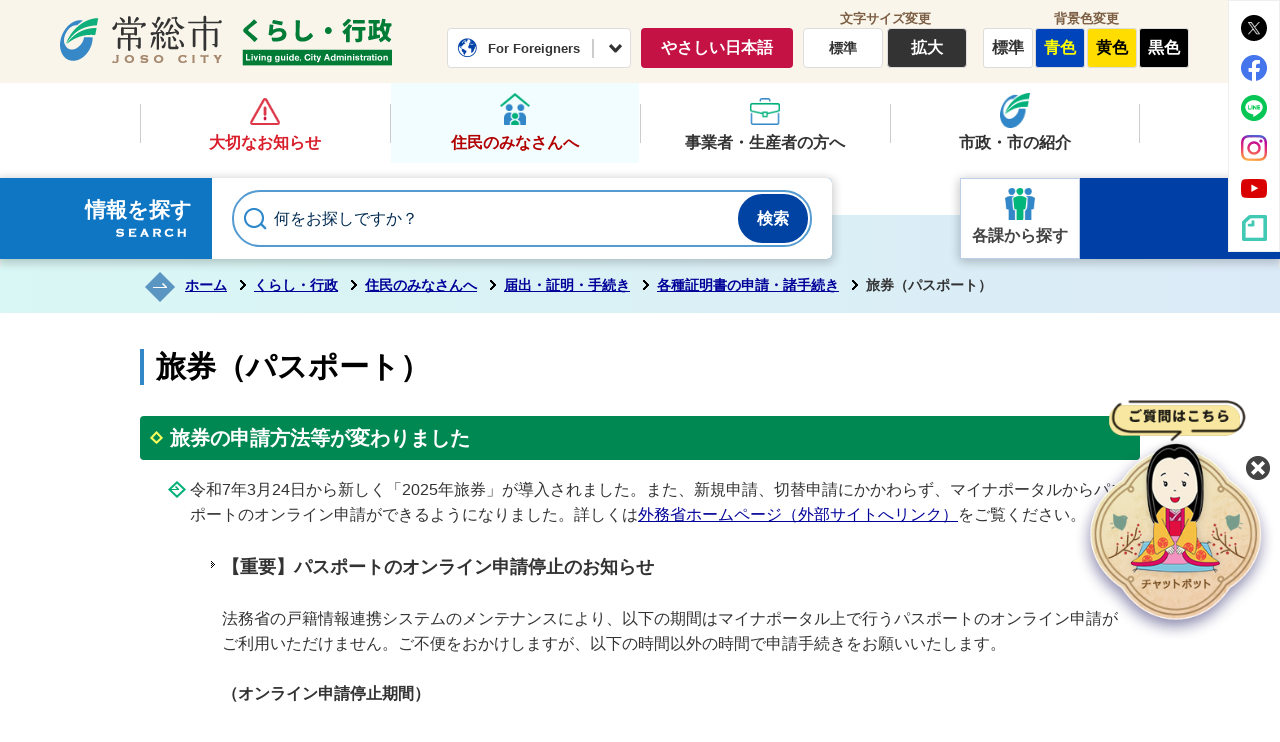

--- FILE ---
content_type: text/html
request_url: https://www.city.joso.lg.jp/kurashi_gyousei/kurashi/todokede_shoumei/shoumeisho_shinsei_tetsuzuki/passport.html
body_size: 10232
content:
<!DOCTYPE html>
<html lang="ja">
<head prefix="og: http://ogp.me/ns# fb: http://ogp.me/ns/fb# article: http://ogp.me/ns/article#">
<!-- Google tag (gtag.js) -->
<script async src="https://www.googletagmanager.com/gtag/js?id=G-YTFZ9BXM97"></script>
<script>
	window.dataLayer = window.dataLayer || [];
	function gtag(){dataLayer.push(arguments);}
	gtag('js', new Date());
	gtag('config', 'G-YTFZ9BXM97');
</script>
<meta charset="utf-8">
<meta http-equiv="X-UA-Compatible" content="IE=edge">
<meta name="viewport" content="width=1300">
<meta name="keywords" content="パスポート，旅券">
<meta name="description" content="旅券の申請方法等が変わりました令和7年3月24日から新しく「2025年旅券」が導入されました。また、新規申請、切替申請にかかわらず、マイナポータルからパスポートのオンライン申請...">
<meta property="og:url" content="https://www.city.joso.lg.jp/kurashi_gyousei/kurashi/todokede_shoumei/shoumeisho_shinsei_tetsuzuki/passport.html">
<meta property="og:type" content="article">
<meta property="og:image" content="https://www.city.joso.lg.jp/web_clip_icon.png">
<meta property="og:title" content="旅券（パスポート）">
<meta property="og:description" content="旅券の申請方法等が変わりました令和7年3月24日から新しく「2025年旅券」が導入されました。また、新規申請、切替申請にかかわらず、マイナポータルからパスポートのオンライン申請...">
<meta name="twitter:card" content="summary">
<meta name="twitter:description" content="旅券の申請方法等が変わりました令和7年3月24日から新しく「2025年旅券」が導入されました。また、新規申請、切替申請にかかわらず、マイナポータルからパスポートのオンライン申請...">
<meta name="twitter:title" content="旅券（パスポート）">
<meta name="twitter:image" content="https://www.city.joso.lg.jp/web_clip_icon.png">
<title>旅券（パスポート）&nbsp;|&nbsp;常総市公式ホームページ</title>
<link rel="alternate" href="https://www.city.joso.lg.jp/sp/kurashi_gyousei/kurashi/todokede_shoumei/shoumeisho_shinsei_tetsuzuki/passport.html">
<link rel="shortcut icon" href="../../../../favicon.ico">
<link rel="apple-touch-icon" href="../../../../web_clip_icon.png">
<link rel="stylesheet" href="../../../../skin/default/css/import.css" type="text/css" media="all">
<link rel="stylesheet" href="../../../../skin/common/css/print.css" type="text/css" media="print">
<script src="../../../../skin/common/js/jquery.js"></script>
<script src="../../../../skin/common/js/jquery.jg.js"></script>
<script src="../../../../skin/common/js/functions.js"></script>
<script src="../../../../skin/common/js/rwdImageMaps.js"></script>
<script src="../../../../skin/common/js/colorbox/colorbox.js"></script>
<script src="../../../../skin/common/js/plugins.js"></script>
<script src="../../../../skin/common/js/chatbot.js"></script>
<script src="../../../../skin/common/js/ready.common.js"></script>
<script src="../../../../count.php?type=1&amp;code=1003&amp;career=0" id="myTypeCode" data-type="1" data-code="1003"></script>
</head>
<body id="KURASHI">
<div id="container">
	<header id="header">
		<div id="headerInner">
			<div id="logoTitle"><a href="../../../../" title="常総市公式ホームページトップへ">常総市公式ホームページ</a></div>
			<div id="logoKurashi"><a href="../../../../kurashi_gyousei/">くらし・行政</a></div>
			<span class="hide"><a href="#wrapper">本文へ移動する</a></span>
			<div id="headerContents">
				<div id="tools">
					<div id="foreigners">
						<span id="btnForeigners">For Foreigners</span>
						<ul>
							<li><a href="../../../../foreign_language/">Foreign Language</a></li>
							<li><a href="https://www-city-joso-lg-jp.translate.goog/kurashi_gyousei/kurashi/todokede_shoumei/shoumeisho_shinsei_tetsuzuki/passport.html?_x_tr_sl=ja&amp;_x_tr_tl=en&amp;_x_tr_hl=ja&amp;_x_tr_pto=nui" target="_blank">English</a></li>
							<li><a href="https://www-city-joso-lg-jp.translate.goog/kurashi_gyousei/kurashi/todokede_shoumei/shoumeisho_shinsei_tetsuzuki/passport.html?_x_tr_sl=ja&amp;_x_tr_tl=zh-TW&amp;_x_tr_hl=ja&amp;_x_tr_pto=nui" target="_blank">繁體中文</a></li>
							<li><a href="https://www-city-joso-lg-jp.translate.goog/kurashi_gyousei/kurashi/todokede_shoumei/shoumeisho_shinsei_tetsuzuki/passport.html?_x_tr_sl=ja&amp;_x_tr_tl=zh-CN&amp;_x_tr_hl=ja&amp;_x_tr_pto=nui" target="_blank">简体中文</a></li>
							<li><a href="https://www-city-joso-lg-jp.translate.goog/kurashi_gyousei/kurashi/todokede_shoumei/shoumeisho_shinsei_tetsuzuki/passport.html?_x_tr_sl=ja&amp;_x_tr_tl=pt&amp;_x_tr_hl=ja&amp;_x_tr_pto=nui" target="_blank">Portugues</a></li>
							<li><a href="https://www-city-joso-lg-jp.translate.goog/kurashi_gyousei/kurashi/todokede_shoumei/shoumeisho_shinsei_tetsuzuki/passport.html?_x_tr_sl=ja&amp;_x_tr_tl=tl&amp;_x_tr_hl=ja&amp;_x_tr_pto=nui" target="_blank">Filipino</a></li>
							<li><a href="https://www-city-joso-lg-jp.translate.goog/kurashi_gyousei/kurashi/todokede_shoumei/shoumeisho_shinsei_tetsuzuki/passport.html?_x_tr_sl=ja&amp;_x_tr_tl=ko&amp;_x_tr_hl=ja&amp;_x_tr_pto=nui" target="_blank">한국어</a></li>
							<li><a href="https://www-city-joso-lg-jp.translate.goog/kurashi_gyousei/kurashi/todokede_shoumei/shoumeisho_shinsei_tetsuzuki/passport.html?_x_tr_sl=ja&amp;_x_tr_tl=th&amp;_x_tr_hl=ja&amp;_x_tr_pto=nui" target="_blank">ไทย</a></li>
							<li><a href="https://www-city-joso-lg-jp.translate.goog/kurashi_gyousei/kurashi/todokede_shoumei/shoumeisho_shinsei_tetsuzuki/passport.html?_x_tr_sl=ja&amp;_x_tr_tl=vi&amp;_x_tr_hl=ja&amp;_x_tr_pto=nui" target="_blank">Tiếng Việt</a></li>
							<li><a href="https://www-city-joso-lg-jp.translate.goog/kurashi_gyousei/kurashi/todokede_shoumei/shoumeisho_shinsei_tetsuzuki/passport.html?_x_tr_sl=ja&amp;_x_tr_tl=id&amp;_x_tr_hl=ja&amp;_x_tr_pto=nui" target="_blank">Indonesia</a></li>
							<li><a href="https://www-city-joso-lg-jp.translate.goog/kurashi_gyousei/kurashi/todokede_shoumei/shoumeisho_shinsei_tetsuzuki/passport.html?_x_tr_sl=ja&amp;_x_tr_tl=si&amp;_x_tr_hl=ja&amp;_x_tr_pto=nui" target="_blank">සිංහල</a></li>
							<li><a href="https://tsutaeru.cloud/easy.php?uri=https%3A%2F%2Fwww.city.joso.lg.jp%2Fkurashi_gyousei%2Fkurashi%2Ftodokede_shoumei%2Fshoumeisho_shinsei_tetsuzuki%2Fpassport.html">やさしい日本語</a></li>
						</ul>
					</div>
					<a id="btnGentle" href="https://tsutaeru.cloud/easy.php?uri=https%3A%2F%2Fwww.city.joso.lg.jp%2Fkurashi_gyousei%2Fkurashi%2Ftodokede_shoumei%2Fshoumeisho_shinsei_tetsuzuki%2Fpassport.html">やさしい日本語</a>
					<dl id="sizeChanger">
						<dt>文字サイズ変更</dt>
						<dd id="df"><span title="クリックすると文字サイズを標準に戻せます">標準</span></dd>
						<dd id="zf"><span title="クリックすると文字サイズを拡大できます">拡大</span></dd>
					</dl>
					<dl id="colorChanger">
						<dt>背景色変更</dt>
						<dd id="bg_default"><span title="背景を白(標準)にします">標準</span></dd>
						<dd id="bg_blue"><a href="../../../../skin/common/css/colorChanger/bg_blue.css" title="背景を青色にします">青色</a></dd>
						<dd id="bg_yellow"><a href="../../../../skin/common/css/colorChanger/bg_yellow.css" title="背景を黄色にします">黄色</a></dd>
						<dd id="bg_black"><a href="../../../../skin/common/css/colorChanger/bg_black.css" title="背景を黒色にします">黒色</a></dd>
					</dl>
				</div>
				<div id="headerSns">
					<ul>
						<li class="snsTwitter"><a href="https://twitter.com/joso_kouhou/" target="_blank">常総市公式X</a></li>
						<li class="snsFacebook"><a href="https://www.facebook.com/joso.city/" target="_blank">常総市公式Facebook</a></li>
						<li class="snsLINE"><a href="../../../../kurashi_gyousei/shisei/kouhou_kouchou/joso_sns/joso_official_line.html">常総市公式LINE</a></li>
						<li class="snsInstagram"><a href="../../../../kurashi_gyousei/shisei/kouhou_kouchou/joso_sns/joso_official_instagram.html">常総市公式Instagram</a></li>
						<li class="snsYoutube"><a href="https://www.youtube.com/channel/UC1yK9nvb-VGJ6RgPfD-ramA" target="_blank">常総市公式YouTube</a></li>
						<li class="snsNote"><a href="../../../../kurashi_gyousei/shisei/kouhou_kouchou/joso_sns/joso_official_note.html">常総市公式note</a></li>
					</ul>
				</div>
			</div>
		</div>
		<div id="headerBottom">
			<div id="headerBottomInner">
				<nav id="gNav">
					<ul>
						<li class="nav01"><a href="../../../../kurashi_gyousei/important_notice/">大切なお知らせ</a></li>
						<li class="nav02"><a href="../../../../kurashi_gyousei/kurashi/">住民のみなさんへ</a></li>
						<li class="nav03"><a href="../../../../kurashi_gyousei/jigyousha/">事業者・生産者の方へ</a></li>
						<li class="nav04"><a href="../../../../kurashi_gyousei/shisei/">市政・市の紹介</a></li>
					</ul>
				</nav>
				<div id="searchBlock">
					<div id="searchBox">
						<div id="searchBoxInner">
							<div id="searchTitle"><span class="innerTitle">情報を探す</span></div>
							<div id="searchContents">
								<div id="search" title="キーワード入力によるサイト内検索">
									<form action="../../../../search.php" method="post">
										<label for="field_search" class="hide">何をお探しですか？</label>
										<input id="field_search" type="text" name="keyword" placeholder="何をお探しですか？" autocomplete="off">
										<input id="btn_search" type="submit" value="検索" title="ボタンを押すと検索を開始します">
									</form>
								<!-- /#search --></div>
							</div>
						</div>
					</div>
					<div id="searchDivisionBlock">
						<a id="searchDivision" href="../../../../section.php">各課から探す</a>
					</div>
				</div>
			</div>
		</div>
	<!-- /#header --></header>
	<div id="wrapper">
<nav id="topicpath">
			<div id="topicpathInner">
				<ol>
					<li class="first"><a href="../../../../">ホーム</a></li>
					<li><a href="https://www.city.joso.lg.jp/kurashi_gyousei/">くらし・行政</a></li>
<li><a href="https://www.city.joso.lg.jp/kurashi_gyousei/kurashi/">住民のみなさんへ</a></li>
<li><a href="https://www.city.joso.lg.jp/kurashi_gyousei/kurashi/todokede_shoumei/">届出・証明・手続き</a></li>
<li><a href="https://www.city.joso.lg.jp/kurashi_gyousei/kurashi/todokede_shoumei/shoumeisho_shinsei_tetsuzuki/">各種証明書の申請・諸手続き</a></li>
<li>旅券（パスポート）</li>
				</ol>
			</div>
		</nav>
<main id="main">
			<div id="mainContents">
<h1 id="pageTitle"><span class="innerTitle">旅券（パスポート）</span></h1>
<article id="contents">
					<h2>旅券の申請方法等が変わりました</h2>
<ul>
<li>
<p><span class="txt_small"><span class="txt_big"><span class="txt_red">令和7年3月24日から新しく「2025年旅券」が導入されました。また、新規申請、切替申請にかかわらず、</span></span></span>マイナポータルからパスポートのオンライン申請ができるようになりました。詳しくは<a href="https://www.mofa.go.jp/mofaj/ca/pss/pageit_000001_01390.html">外務省ホームページ（外部サイトへリンク）</a>をご覧ください。</p>
<ul>
<li>
<p class="color"><strong><span style="font-size: 114%;">【重要】パスポートのオンライン申請停止のお知らせ</span></strong></p>
<p class="color">法務省の戸籍情報連携システムのメンテナンスにより、以下の期間はマイナポータル上で行うパスポートのオンライン申請が<br>ご利用いただけません。ご不便をおかけしますが、以下の時間以外の時間で申請手続きをお願いいたします。</p>
<p class="color"><strong>（オンライン申請停止期間）<br></strong>　<span style="font-size: 16px;"><br></span><span style="font-size: 16px;">　・&nbsp; 1月23日（金曜日）19時40分～　&nbsp; 1月24日（土曜日）&nbsp; &nbsp;0時30分　<br>　・&nbsp; 1月27</span><span style="font-size: 16px;">日</span><span style="font-size: 16px;">（火曜日）00</span><span style="font-size: 16px;">時00分～　&nbsp; 1月27</span><span style="font-size: 16px;">日（火曜日）&nbsp; &nbsp;1</span><span style="font-size: 16px;">時0</span><span style="font-size: 16px;">0分<br></span><span style="font-size: 16px;">　・&nbsp; 1月30</span><span style="font-size: 16px;">日（金曜日）&nbsp; 2時00分～　&nbsp; 1月30日（金曜日）&nbsp; &nbsp;2時30分<br></span><span style="font-size: 16px;">　・&nbsp; 1月31日（土曜日）23時00分～　&nbsp; 2月&nbsp; 1日（日曜日）&nbsp; &nbsp;3時00分　&nbsp;</span><span style="font-size: 16px;"><br>　・&nbsp; 2月&nbsp; 6日（金曜日）18時00分～　&nbsp; 2月&nbsp; 8日（日曜日） 24時00分<br>　・&nbsp; 2月&nbsp; 9日（月曜日）00時00分～　&nbsp; 2月&nbsp; 9</span><span style="font-size: 16px;">日（月曜日）&nbsp; &nbsp;8</span><span style="font-size: 16px;">時00分<br>　・&nbsp; 2月20日（金曜日）18時00分～　&nbsp; 2月22日（日曜日） 24時00分　</span></p>
</li>
</ul>
</li>
<li>（注）メンテナンス作業の進捗によっては、メンテナンス終了時間が変更となる可能性があります。</li>
</ul>
<h3>申請できる方</h3>
<ul>
<li>常総市に住民登録がある方</li>
<li>他市町村に住民登録があるが、仕事や学業などの関係で常総市にお住まいの方（居所申請）　　　　　　　　　　　　　　　　　　　　　　　　　　　　　　　　　　　※県内に住所登録されている方は、通勤・通学の理由でのみ申請の受付が可能です。　　　　　　　　　　　　　　　　　　　　　　　　　　　　　　　</li>
</ul>
<p>　※申請内容によっては、オンライン申請では受付できない場合がございます。　　　　　　　　　　　　　　　　　　　　　　　　　　　　　　　　　　　　　　　　　　　</p>
<h3>申請窓口・受付時間</h3>
<ul>
<li>市民課（本庁舎1階）<br>電話番号：0297-23-2239（市民課直通）</li>
<li>月曜日から金曜日（祝日、年末年始を除く）<br>午前9時から午後4時45分</li>
</ul>
<p><span style="color: #0000ff;"><strong>石下庁舎暮らしの窓口課では、受付しておりませんのでご注意ください。</strong></span><br><br></p>
<h3>旅券の種類と手数料</h3>
<ul>
<li><span style="font-size: 100%; color: #fa0000;"><span style="font-size: 114%;">注意</span>：窓口での書面申請か、オンラインでの申請かで発給料金が異なります。</span></li>
</ul>
<table style="width: 500px;">
<thead>
<tr>
<th style="width: 450px;" scope="col">種類</th>
<th style="width: 450px;">申請方法</th>
<th style="width: 450px;" scope="col">収入印紙</th>
<th style="width: 450px;" scope="col">茨城県証紙</th>
<th style="width: 450px;" scope="col">合計</th>
</tr>
</thead>
<tbody>
<tr>
<td style="width: 94px;" rowspan="2">10年旅券 （18歳以上）</td>
<td style="width: 90px;">窓口</td>
<td style="width: 50px;" rowspan="2">14,000円</td>
<td style="width: 54px;">2,300円</td>
<td style="width: 50px;">16,300円</td>
</tr>
<tr>
<td style="width: 90px;">オンライン</td>
<td style="width: 54px;">1,900円</td>
<td style="width: 50px;">15,900円</td>
</tr>
<tr>
<td style="width: 94px;" rowspan="2">5年旅券（12歳以上）</td>
<td style="width: 90px;">窓口</td>
<td style="width: 50px;" rowspan="2">9,000円</td>
<td style="width: 54px;">2,300円</td>
<td style="width: 50px;">11,300円</td>
</tr>
<tr>
<td style="width: 90px;">オンライン</td>
<td style="width: 54px;">1,900円</td>
<td style="width: 50px;">10,900円</td>
</tr>
<tr>
<td style="width: 94px;" rowspan="2">5年旅券（12歳未満）</td>
<td style="width: 90px;">窓口</td>
<td style="width: 50px;" rowspan="2">4,000円</td>
<td style="width: 54px;">2,300円</td>
<td style="width: 50px;">6,300円</td>
</tr>
<tr>
<td style="width: 90px;">オンライン</td>
<td style="width: 54px;">1,900円</td>
<td style="width: 50px;">5,900円</td>
</tr>
<tr>
<td style="width: 94px;" rowspan="2">残存有効期間同一旅券</td>
<td style="width: 90px;">窓口</td>
<td style="width: 50px;" rowspan="2">4,000円</td>
<td style="width: 54px;">2,300円</td>
<td style="width: 50px;">6,300円</td>
</tr>
<tr>
<td style="width: 90px;">オンライン</td>
<td style="width: 54px;">1,900円</td>
<td style="width: 50px;">5,900円</td>
</tr>
</tbody>
</table>
<ul>
<li>成人している方は、有効期限5年の旅券と有効期限10年の旅券のお好きな方を申請することができます。</li>
<li>未成年の方は、有効期限5年の旅券のみ申請できます。また、法定代理人の同意・署名が必要です。</li>
</ul>
<h3>申請の際に必要となる書類(窓口申請)</h3>
<ol>
<li>申請書　※申請用紙は水海道庁舎、石下庁舎の両方にご用意しております。　</li>
<li>戸籍謄本
<ul>
<li>発行から6ヶ月以内のもの</li>
<li>前回旅券と氏名、本籍の都道府県に変更がなく、有効期間内に新しい旅券を申請される方は、提出を省略することができます。</li>
</ul>
</li>
<li>顔写真
<ul>
<li>縦45mm、横35mm</li>
<li>6ヶ月以内に撮影されたもの</li>
<li>縁なし、正面向き、無帽、無背景で顔がはっきり写っているもの<br><a href="https://www.mofa.go.jp/mofaj/toko/passport/ic_photo.html" target="_blank" rel="noopener">旅券申請用写真の規格について(外務省ホームページ)</a></li>
<li>本庁舎1階に設置されております証明写真ボックスもご利用いただけます</li>
</ul>
</li>
<li>申請者本人を確認できる書類（現に有効なもの。コピーは不可。)<br>詳しくは、<a href="https://www.city.joso.lg.jp/kurashi_gyousei/kurashi/todokede_shoumei/shoumeisho_shinsei_tetsuzuki/passport_honninkakunin.html">旅券申請における本人確認書類について</a>のページをご覧ください。</li>
<li>前回発行の旅券（期限切れまたは有効な旅券）<br>期限切れの旅券を紛失された場合、前回旅券データの確認のためのお時間をいただきます。有効な旅券を紛失された場合は、お問い合わせください。</li>
<li>住民票（居所申請に該当する方のみ）</li>
</ol>
<p><strong>　</strong><span style="text-decoration: underline;"><strong>※旅券（パスポート）申請時は下記のリンクより注意事項（未成年者の申請や代理人による申請など）をお確かめのうえ、お越しくだ　　さい。</strong></span></p>
<p>　<a class="icon_blank" href="http://www.pref.ibaraki.jp/bugai/kokusai/tabunka/pass/ryoken/ryoken3.html" target="_blank" rel="noopener">パスポート申請に必要なもの・ご注意（茨城県ホームページへリンク）</a></p>
<ul>
<li><span style="font-size: 114%;"><strong>マイナポータルからの申請の場合に必要なものは</strong><a href="https://www.mofa.go.jp/mofaj/toko/passport/page22_004036.html">こちらから</a></span></li>
</ul>
<h2>旅券（パスポート）の交付</h2>
<p>旅券の受領は、申請日から数えて<strong>11日目以降</strong>です。（土曜日、日曜日、祝日、年末年始の閉庁日は日数に含めません。）<br><strong>旅券の受領には、年齢にかかわらず申請者本人が必ずお越しください。</strong></p>
<p>※国立印刷局からの旅券の輸送が遅延する可能性があります。この場合、交付日が前後することが考えられますので、お早めの申請をお願いいたします。</p>
<h3>交付場所・時間</h3>
<ul>
<li>市民課（本庁舎1階）<br>電話番号：0297-23-2239（市民課直通）</li>
<li>月曜日から金曜日(祝日、年末年始を除く)<br>午前9時から午後4時45分</li>
<li>第1日曜日、第3日曜日<br>午前8時30分から正午</li>
</ul>
<p>　※石下庁舎暮らしの窓口課では、交付できませんのでご注意ください。</p>
<h3>必要書類</h3>
<ol>
<li>旅券引換書<br>申請の際(オンライン申請の場合は交付時)にお渡しします。　　　　　　　　　　　　　　　　　　　　　　　　　　　　　　　旅券の交付時には所定の金額分の収入印紙と茨城県収入証紙を貼付したものをお持ちください。&nbsp; 　　　　　　　　　　　　　　　※収入印紙と茨城県収入証紙は、会計課(本庁舎1階)で購入することができます。　　　　　　　　　　　　　　　　　　　　　</li>
<li>身分証明書<br>申請者本人を確認できる書類（現に有効なもの。コピーは不可。)</li>
<li><span style="text-decoration: underline;">申請時に有効な旅券を持参した方</span>はその当該旅券をお持ちください。</li>
</ol>
<h4>交付に係る注意事項</h4>
<p><span style="color: #0000ff;"><strong>日曜日窓口開庁での受領を予定している方は、事前に所定の手数料分の収入印紙と茨城県収入証紙をご用意ください。</strong></span>会計課での収入印紙および茨城県収入証紙の販売は、月曜日から金曜日の午前8時30分から午後5時15分の間のみです。日曜日の販売は実施しておりません。</p>
<p>旅券は発行日から6ヶ月以内に受領しないと失効しますのでご注意ください。なお、受領されずに失効した場合、失効後5年以内に新たな旅券を申請する際の手数料が通常より高くなります（下記一覧表参照）。</p>
<table style="width: 50%;">
<thead>
<tr>
<td style="text-align: center;" scope="row">
<p><span style="font-size: 100%; color: #000000;"><strong>種類</strong></span></p>
</td>
<td style="text-align: center;" scope="row">
<p><span style="font-size: 100%; color: #000000;"><strong>収入印紙</strong></span></p>
</td>
<td style="text-align: center;" scope="row">
<p><span style="color: #000000;"><strong>茨城県証紙</strong></span></p>
</td>
<td style="text-align: center;" scope="row">
<p><span style="color: #000000;"><strong>合計</strong></span></p>
</td>
</tr>
</thead>
<tbody>
<tr>
<td scope="row">10年旅券（18歳以上）</td>
<td style="text-align: right;" scope="row">18,000円</td>
<td style="text-align: right;" scope="row">
<p>4,000円</p>
</td>
<td style="text-align: right;" scope="row">
<p>22,000円</p>
</td>
</tr>
<tr>
<td scope="row">5年旅券（12歳以上）</td>
<td style="text-align: right;" scope="row">13,000円</td>
<td style="text-align: right;" scope="row">4,000円</td>
<td style="text-align: right;" scope="row">
<p>17,000円</p>
</td>
</tr>
<tr>
<td scope="row">5年旅券（12歳未満）</td>
<td style="text-align: right;" scope="row">8,000円</td>
<td style="text-align: right;" scope="row">4,000円</td>
<td style="text-align: right;" scope="row">12,000円</td>
</tr>
</tbody>
</table>
<h2>参考ホームページ</h2>
<ul>
<li><a class="icon_blank" href="http://www.pref.ibaraki.jp/bugai/kokusai/tabunka/pass/passport.html" target="_blank" rel="noopener">茨城県旅券室（茨城県ホームページ）</a></li>
<li><a class="icon_blank" href="http://www.anzen.mofa.go.jp/" target="_blank" rel="noopener">外務省 海外安全ホームページ</a></li>
<li><a class="icon_blank" href="http://www.mofa.go.jp/mofaj/toko/passport/index.html" target="_blank" rel="noopener">パスポート（旅券）（外務省ホームページ）</a></li>
</ul>
				</article>
<div class="optionGroup">
	<div class="optionGroupInner">
<div class="fileDL">
					<h2>関連ファイルダウンロード</h2>
					<div class="inner">
						<ul>
<li class="pdf">
<a class="icon_blank" href="https://www.city.joso.lg.jp/data/doc/1675503960_doc_5_0.pdf" target="_blank">旅券用提出写真についてのお知らせ  [PDF形式／1.45MB]</a></li>
</ul>
	<div class="adobe">
		<a href="http://get.adobe.com/jp/reader/" target="_blank"><img src="https://www.city.joso.lg.jp/img/bnr_adobereader.png" width="158" height="39" alt="Get Adobe Acrobat Reader" title="Adobe Acrobat Readerをダウンロードするページヘ移動します。"></a>
		<p>PDFファイルをご覧いただくには<a href="http://get.adobe.com/jp/reader/" target="_blank">Adobe Acrobat Reader</a>が必要です。<br>お持ちでない方は、左のボタンをクリックして<a href="http://get.adobe.com/jp/reader/" target="_blank">Adobe Acrobat Reader</a>をダウンロード(無料)してください。</p>
	</div>

					</div>
				<!-- /.fileDL --></div>
<div class="reference">
					<h2>このページの内容に関するお問い合わせ先</h2>
					<div class="inner">
	<dl>
		<dt><a href="https://www.city.joso.lg.jp/section.php?code=10">市民課</a></dt>
		<dd>			<p>〒303-8501 常総市水海道諏訪町3222-3 </p>
			<p>電話番号：0297-23-2111</p>
			<p>ファクス番号：0297-23-2118</p>
		</dd>
	</dl>
	<a class="btn_more" href="https://www.city.joso.lg.jp/inq.php?mode=detail&amp;code=10&amp;code2=0">メールでお問い合わせをする</a>
</div>

				<!-- /.reference --></div>
		<div class="enquete">
			<h2>アンケート</h2>
			<div class="inner">
				<p>常総市ホームページをより良いサイトにするために、皆さまのご意見・ご感想をお聞かせください。</p>
				<form action="https://www.city.joso.lg.jp/enq.php" method="post" target="_blank">
					<fieldset class="fieldgroup">
						<legend class="enqQ">Q.このページはお役に立ちましたか？</legend>
							<span><input type="radio" value="0" name="enq_q1" id="enq_q1_0"><label for="enq_q1_0">非常に役に立った</label></span>
							<span><input type="radio" value="1" name="enq_q1" id="enq_q1_1"><label for="enq_q1_1">役に立った</label></span>
							<span><input type="radio" value="2" name="enq_q1" id="enq_q1_2"><label for="enq_q1_2">どちらともいえない</label></span>
							<span><input type="radio" value="3" name="enq_q1" id="enq_q1_3"><label for="enq_q1_3">役に立たなかった</label></span>
					</fieldset>
					<div class="fieldgroup hide">
						<label for="enq" class="enqQ">ご意見・ご感想等がございましたら下記をご入力し送信ください。</label>
						<textarea id="enq" name="enq_content" rows="3" cols="60"></textarea>
					</div>
					<div class="btn">
						<input type="hidden" name="p_code" value="1003">
						<input type="submit" value="送信">
						<input type="reset" value="クリア">
					</div>
				</form>
				<p class="moreText">なお、ご意見・ご感想等がございましたら、「メールでお問い合わせをする」に必要事項を記載のうえ、送信ください。</p>
				<a class="btn_more" href="https://www.city.joso.lg.jp/inq.php?mode=detail&amp;code=10&amp;code2=0">メールでお問い合わせをする</a>
			</div>
		</div>
	</div>
</div>
<!-- /#mainContents --></div>
<div id="pageInfo">
				<div id="pageInfoInner">
					<ul>
						<li id="manageCode">【ID】<span>P-1003</span></li>
						<li id="update">【更新日】<span>2026年1月22日</span></li>
						<li id="counter">【アクセス数】<span></span></li>
						<li id="print" title="このページを印刷する"><span>印刷する</span></li>
					</ul>
				</div>
			<!-- /#pageInfo --></div>
<aside id="lNav">
				<h2><a href="https://www.city.joso.lg.jp/kurashi_gyousei/kurashi/todokede_shoumei/shoumeisho_shinsei_tetsuzuki/">各種証明書の申請・諸手続き</a></h2>
<ul>
<li class="iconPage"><a href="https://www.city.joso.lg.jp/kurashi_gyousei/kurashi/todokede_shoumei/shoumeisho_shinsei_tetsuzuki/page002669.html">「書かない窓口」をぜひご利用ください</a></li>
<li class="iconPage"><a href="https://www.city.joso.lg.jp/kurashi_gyousei/kurashi/todokede_shoumei/shoumeisho_shinsei_tetsuzuki/daicho_etsuran.html">住民基本台帳の一部の写しの閲覧について</a></li>
<li class="iconPage"><a href="https://www.city.joso.lg.jp/kurashi_gyousei/kurashi/todokede_shoumei/shoumeisho_shinsei_tetsuzuki/shoumeisho_tesuryo_list.html">各種証明書等手数料一覧</a></li>
<li class="iconPage active"><a href="https://www.city.joso.lg.jp/kurashi_gyousei/kurashi/todokede_shoumei/shoumeisho_shinsei_tetsuzuki/passport.html">旅券（パスポート）</a></li>
<li class="iconPage"><a href="https://www.city.joso.lg.jp/kurashi_gyousei/kurashi/todokede_shoumei/shoumeisho_shinsei_tetsuzuki/passport_honninkakunin.html">旅券申請における本人確認書類について</a></li>
<li class="iconPage"><a href="https://www.city.joso.lg.jp/kurashi_gyousei/kurashi/todokede_shoumei/shoumeisho_shinsei_tetsuzuki/kaisou_kyoka.html">改葬許可申請</a></li>
<li class="iconPage"><a href="https://www.city.joso.lg.jp/kurashi_gyousei/kurashi/todokede_shoumei/shoumeisho_shinsei_tetsuzuki/yuso_shoumeisho_seikyu.html">郵送での証明書の請求方法</a></li>
<li class="iconPage"><a href="https://www.city.joso.lg.jp/kurashi_gyousei/kurashi/todokede_shoumei/shoumeisho_shinsei_tetsuzuki/page000990.html">印鑑登録・印鑑登録証明書</a></li>
<li class="iconFolder"><a href="https://www.city.joso.lg.jp/kurashi_gyousei/kurashi/todokede_shoumei/shoumeisho_shinsei_tetsuzuki/shurui_tesuryo/">証明書の種類と手数料</a></li>
<li class="iconFolder"><a href="https://www.city.joso.lg.jp/kurashi_gyousei/kurashi/todokede_shoumei/shoumeisho_shinsei_tetsuzuki/jumintouroku/">住民登録</a></li>
<li class="iconFolder"><a href="https://www.city.joso.lg.jp/kurashi_gyousei/kurashi/todokede_shoumei/shoumeisho_shinsei_tetsuzuki/koseki_todokede/">戸籍に関する届出</a></li>
<li class="iconFolder"><a href="https://www.city.joso.lg.jp/kurashi_gyousei/kurashi/todokede_shoumei/shoumeisho_shinsei_tetsuzuki/foreign_nationality/">外国籍の方</a></li>
</ul>

			</aside>
</main>
	<!-- /#wrapper --></div>
<!-- /#container --></div>
<footer id="footer">
	<div id="footerContents">
		<h2><a href="../../../../">常総市役所</a><span>（法人番号：6000020082112）</span></h2>
		<div id="footerInfo">
			<address>
				<dl>
					<dt>所在地</dt>
					<dd>〒303-8501<br>茨城県常総市水海道諏訪町3222番地3</dd>
				</dl>
				<dl id="footerTel">
					<dt>電話番号</dt>
					<dd>0297-23-2111</dd>
				</dl>
				<dl>
					<dt>開庁時間</dt>
					<dd>8時30分から17時15分まで（土曜日・日曜日・祝日は除く）<br>詳しくは<a href="../../../../kurashi_gyousei/kurashi/todokede_shoumei/madoguchi/sunday_counter_.html">日曜日窓口開庁について</a>をご覧ください。</dd>
				</dl>
			</address>
			<a id="footerMap" href="../../../../kurashi_gyousei/kurashi/shisetsu_koukyou/city_hall_guid.html">市役所までの案内</a>
		</div>
		<div id="footerLink">
			<ul>
				<li class="nav01"><a href="../../../../about_website/"><span>このホームページについて</span></a></li>
				<li class="nav02"><a href="../../../../about_website/web_accessibility/"><span>ウェブアクセシビリティ</span></a></li>
				<li class="nav03"><a href="../../../../links/"><span>リンク集</span></a></li>
				<li class="nav04"><a href="../../../../sitemap.php"><span>サイトマップ</span></a></li>
			</ul>
		</div>
		<p id="copyright">&copy; CITY OF JOSO.</p>
		<span id="pageTop"><a href="#container">このページの先頭に戻る</a></span>
	</div>
</footer>
</body>
</html>


--- FILE ---
content_type: text/css
request_url: https://www.city.joso.lg.jp/skin/common/css/option.css
body_size: 2483
content:
@charset "UTF-8";

/*****************************************
			Option Group
*****************************************/
.optionGroup {
	background: rgb(217,247,244);
	background: linear-gradient(90deg, rgba(217,247,244,1) 0%, rgba(219,234,247,1) 100%);
	overflow: hidden;
}
/*****************************************
		Calendar Inner Page
*****************************************/
.calendar_page {
	clear: both;
	width: 1000px;
	margin: 25px auto;
	position: relative;
}
.calendar_page table {
	background-color: #FFF;
	width: 100%;
	border: solid 1px #CCC;
}
.calendar_page table caption {
	padding: 5px 0;
	text-align: center;
}
.calendar_page table thead th {
	padding: 5px 0;
	text-align: center;
	border-bottom: solid 1px #CCC;
	border-left: solid 1px #CCC;
	background-color: #FFFAE2;
}
.calendar_page table thead th.sun {
	background-color: #FFDFE3;
}
.calendar_page table thead th.sat {
	background-color: #ACD5E9;
}
.calendar_page table tbody td {
	padding: 5px 0;
	text-align: center;
	border-left: solid 1px #CCC;
	border-bottom: dotted 1px #CCC;
}
.calendar_page table td.today { background: #FFEDCB; }
.calendar_page table td a { color: #00F; }
.calendar_page table td a:visited { color: #606; }
.calendar_page table td.sun { color: #D90000; }
.calendar_page table td.sat { color: #4072A7; }
.calendar_page_prev_month,
.calendar_page_next_month {
	background: url(../img/option/page_calendar_nav.png) 0 0 no-repeat;
	background-color: #0F76C4;
	width: 20px;
	height: 20px;
	text-indent: 200%;
	overflow: hidden;
	white-space: nowrap;
	position: absolute;
	top: 6px;
	cursor: pointer;
	color: #FFF;
}
.calendar_page_prev_month {
	background-position: 0 0 !important;
	left: 20px;
}
.calendar_page_next_month {
	background-position: -20px 0 !important;
	right: 20px;
}
.calendar_page_prev_month:hover,
.calendar_page_next_month:hover {
	background-color: #06F;
}
/*****************************************
				Open Data
*****************************************/
.openDataFileDL {
	clear: both;
	background-color: #FFF;
	width: 1000px;
	margin: 25px auto;
	padding: 5px 8px;
	overflow: hidden;
	box-shadow: 0px 2px 5px 2px rgb(0 0 0 / 20%);
	border-radius: 2px;
	box-sizing: border-box;
}
.openDataFileDL h2 {
	background: url(../img/option/option_title.png) 10px 6px no-repeat;
	padding: 0 0 0 25px;
	line-height: 40px;
	font-weight: bold;
	font-size: 115%;
	color: #000694;
	border-bottom: 3px solid #DFDFDF;
}
.openDataFileDL .inner {
	padding: 8px;
}
.openDataFileDL .inner ul {
	margin: 0 0 7px 0;
	padding: 0;
	list-style: none;
}
.openDataFileDL .inner ul li {
	padding: 5px 5px 5px 26px;
	background: url(../img/parts/list_point01.png) 4px 12px no-repeat;
	border-bottom: dotted 1px #999;
}
.openDataFileDL .inner ul li:last-child {
	border-bottom: none;
}
.openDataFileDL .inner ul li a {
	margin: 0 10px 0 0;
}
.openDataFileDL .inner ul li .odfExt {
	display: inline-block;
	margin: 0 10px 0 0;
	padding: 8px 12px;
	background-color: #333;
	border-radius: 50px;
	color: #FFF;
	font-size: 93%;
	letter-spacing: 0.1em;
	text-align: center;
	line-height: 1;
}
/*****************************************
			File Download
*****************************************/
.fileDL {
	clear: both;
	background-color: #FFF;
	width: 1000px;
	margin: 25px auto;
	padding: 5px 8px;
	overflow: hidden;
	box-shadow: 0px 2px 5px 2px rgb(0 0 0 / 20%);
	border-radius: 2px;
	box-sizing: border-box;
}
.fileDL h2 {
	background: url(../img/option/option_title.png) 10px 6px no-repeat;
	padding: 0 0 0 25px;
	line-height: 40px;
	font-weight: bold;
	font-size: 115%;
	color: #000694;
	border-bottom: 3px solid #DFDFDF;
}
.fileDL .inner {
	padding: 8px;
}
.fileDL .inner ul {
	margin: 0 0 7px 0;
	padding: 0;
	list-style: none;
}
.fileDL .inner ul li {
	padding: 5px 5px 5px 33px;
	border-bottom: dotted 1px #AAA;
}
.fileDL .inner ul li.doc { background: url(../img/option/icon_word.gif) 5px 6px no-repeat; }
.fileDL .inner ul li.xls { background: url(../img/option/icon_excel.gif) 5px 6px no-repeat; }
.fileDL .inner ul li.pdf { background: url(../img/option/icon_pdf.gif) 5px 6px no-repeat; }
.fileDL .inner ul li.zip { background: url(../img/option/icon_zip.gif) 5px 6px no-repeat; }
.fileDL .inner ul li.docx { background: url(../img/option/icon_word.gif) 5px 6px no-repeat; }
.fileDL .inner ul li.xlsx { background: url(../img/option/icon_excel.gif) 5px 6px no-repeat; }
.fileDL .inner ul li.mp3 { background: url(../img/option/icon_audio.gif) 5px 6px no-repeat; }
.fileDL .inner ul li.wma { background: url(../img/option/icon_audio.gif) 5px 6px no-repeat; }
.fileDL .inner ul li.audio { background: url(../img/option/icon_audio.gif) 5px 6px no-repeat; }
.fileDL .inner ul li.csv { background: url(../img/option/icon_csv.gif) 5px 6px no-repeat; }
.fileDL .inner ul li.ppt { background: url(../img/option/icon_ppt.gif) 5px 6px no-repeat; }
.fileDL .inner ul li.txt { background: url(../img/option/icon_txt.gif) 5px 6px no-repeat; }
.fileDL .inner ul li a {
	margin: 0 10px 0 0;
}
.fileDL .adobe {
	overflow: hidden;
}
.fileDL .adobe img {
	margin: 5px 10px 0 0;
	float: left;
}
.fileDL .adobe p {
	padding: 5px 0 0 0;
	font-size: 93%;
	line-height: 1.41;
	overflow: hidden;
}
/*****************************************
			FAQ Collection
*****************************************/
.faqCollection {
	clear: both;
	background-color: #FFF;
	width: 1000px;
	margin: 25px auto;
	padding: 5px 8px;
	overflow: hidden;
	box-shadow: 0px 2px 5px 2px rgb(0 0 0 / 20%);
	border-radius: 2px;
	box-sizing: border-box;
}
.faqCollection h2 {
	background: url(../img/option/option_title.png) 10px 6px no-repeat;
	padding: 0 0 0 25px;
	line-height: 40px;
	font-weight: bold;
	font-size: 115%;
	color: #000694;
	border-bottom: 3px solid #DFDFDF;
}
.faqCollection .inner {
	padding: 8px;
}
.faqCollection .inner h3 {
	margin: 0 0 5px 0;
	font-size: 107%;
	font-weight: bold;
}
.faqCollection .inner ul {
	margin: 0 -8px 10px -8px;
	padding: 0 15px 10px 15px;
	list-style: none;
	border-bottom: dotted 1px #AAA;
}
.faqCollection .inner ul li {
	padding: 5px 5px 5px 26px;
	background: url(../img/parts/list_point01.png) 4px 12px no-repeat;
	border-bottom: dotted 1px #AAA;
}
.faqCollection .inner ul li:first-of-type {
	border-top: none;
}
.faqCollection .inner ul li a {
	margin: 0 5px 0 0;
}
.faqCollection .inner .btn_more {
	background: url(../img/parts/arw_white_right.png) calc(100% - 12px) 50% no-repeat;
	background-color: #333;
	display: inline-block;
	height: 40px;
	margin: 5px 0 0 0;
	padding: 0 40px 0 20px;
	line-height: 40px;
	font-size: 90%;
	font-weight: bold;
	text-decoration: none;
	text-align: center;
	color: #FFF;
	border-radius: 40px;
}
.faqCollection .inner .btn_more:hover {
	background-color: #000;
	color: #FF0;
}
/*****************************************
			Related Pages
*****************************************/
.relPage {
	clear: both;
	background-color: #FFF;
	width: 1000px;
	margin: 25px auto;
	padding: 5px 8px;
	overflow: hidden;
	box-shadow: 0px 2px 5px 2px rgb(0 0 0 / 20%);
	border-radius: 2px;
	box-sizing: border-box;
}
.relPage h2 {
	background: url(../img/option/option_title.png) 10px 6px no-repeat;
	padding: 0 0 0 25px;
	line-height: 40px;
	font-weight: bold;
	font-size: 115%;
	color: #000694;
	border-bottom: 3px solid #DFDFDF;
}
.relPage .inner {
	padding: 8px;
}
.relPage .inner ul {
	padding: 0 7px;
	list-style: none;
}
.relPage .inner ul li {
	padding: 5px 5px 5px 26px;
	background: url(../img/parts/list_point01.png) 4px 12px no-repeat;
	border-bottom: dotted 1px #AAA;
}
.relPage .inner ul li:first-of-type {
	border-top: none;
}
/*****************************************
				Reference
*****************************************/
.reference {
	clear: both;
	background-color: #FFF;
	width: 1000px;
	margin: 25px auto;
	padding: 5px 8px;
	overflow: hidden;
	box-shadow: 0px 2px 5px 2px rgb(0 0 0 / 20%);
	border-radius: 2px;
	box-sizing: border-box;
}
.reference h2 {
	background: url(../img/option/option_title.png) 10px 6px no-repeat;
	padding: 0 0 0 25px;
	line-height: 40px;
	font-weight: bold;
	font-size: 115%;
	color: #000694;
	border-bottom: 3px solid #DFDFDF;
}
.reference .inner {
	padding: 8px;
	margin: 5px 0 0 0;
	border-top: 1px solid #DDD;
}
.reference .inner:first-of-type {
	margin: 0;
	border-top: none;
}
.reference .inner h3 {
	margin: 0 0 7px 0;
	padding: 5px 10px;
	font-size: 115%;
	font-weight: bold;
	background: #333;
	color: #FFF;
}
.reference .inner dl dt {
	margin: 0 0 5px 0;
	font-size: 107%;
	font-weight: bold;
	background-color: #EEE;
	padding: 3px 10px;
}
.reference .inner dl dt a {
	color: #333;
}
.reference .inner dl dt a:hover {
	color: #B20000;
}
.reference .inner .btn_more {
	background: url(../img/parts/arw_white_right.png) calc(100% - 12px) 50% no-repeat;
	background-color: #333;
	display: inline-block;
	height: 40px;
	margin: 5px 0 0 0;
	padding: 0 40px 0 20px;
	line-height: 40px;
	font-size: 90%;
	font-weight: bold;
	text-decoration: none;
	text-align: center;
	color: #FFF;
	border-radius: 40px;
}
.reference .inner .btn_more:hover {
	background-color: #000;
	color: #FF0;
}
/*****************************************
				Enquete
*****************************************/
.enquete {
	clear: both;
	background-color: #FFF;
	width: 1000px;
	margin: 25px auto;
	padding: 5px 8px;
	overflow: hidden;
	box-shadow: 0px 2px 5px 2px rgb(0 0 0 / 20%);
	border-radius: 2px;
	box-sizing: border-box;
}
.enquete h2 {
	background: url(../img/option/option_title.png) 10px 6px no-repeat;
	padding: 0 0 0 25px;
	line-height: 40px;
	font-weight: bold;
	font-size: 115%;
	color: #000694;
	border-bottom: 3px solid #DFDFDF;
}
.enquete .inner {
	padding: 8px;
}
.enquete .inner label {
	margin: 0 10px 0 0;
}
.enquete .inner .fieldgroup {
	margin: 10px 0;
}
.enquete .inner .fieldgroup .enqQ {
	display: block;
	margin: 0 0 3px 0;
	font-weight: bold;
}
.enquete .inner .fieldgroup textarea {
	width: 100%;
	height: 70px;
	padding: 8px;
	border: solid 1px #CCC;
	box-sizing: border-box;
}
.enquete .fieldgroup span {
	display: inline-block;
	margin: 0 10px 10px 0;
	position: relative;
}
.enquete .fieldgroup span input {
	position: absolute;
	top: 0;
	opacity: 0;
	width: 100%;
	height: 100%;
}
.enquete .fieldgroup span input[type="checkbox"] + label {
	display: block;
	background: url(../img/parts/checkbox_off.png) 0 50% no-repeat;
	background-size: 14px auto;
	padding: 0 0 0 18px;
	font-weight: normal !important;
}
.enquete .fieldgroup span input[type="checkbox"]:checked + label {
	background: url(../img/parts/checkbox_on.png) 0 50% no-repeat;
	background-size: 14px auto;
}
.enquete .fieldgroup span input[type="radio"] + label {
	display: block;
	background: url(../img/parts/radio_box_off.png) 0 50% no-repeat;
	background-size: 14px auto;
	padding: 0 0 0 18px;
	font-weight: normal !important;
}
.enquete .fieldgroup span input[type="radio"]:checked + label {
	background: url(../img/parts/radio_box_on.png) 0 50% no-repeat;
	background-size: 14px auto;
}
.enquete .inner .fieldgroup input[type="text"], .enquete .inner .fieldgroup input#field_email_conf[type="text"] {
    width: calc(100% - 5em);
    padding: 8px;
    box-sizing: border-box;
    border: none;
    border: 1px solid #CCC;
}
.enquete .inner .btn {
	text-align: center;
}
.enquete .inner .btn input {
	background-color: #333;
	width: 8em;
	margin: 5px;
	padding: 12px 0;
	line-height: 1;
	font-size: 90%;
	font-weight: bold;
	text-decoration: none;
	text-align: center;
	color: #FFF;
	border: none;
	cursor: pointer;
	border-radius: 38px;
	transition: 0.2s;
}
.enquete .inner .btn input:hover {
	background-color: #000;
	color: #FF0;
}
.enquete .moreText {
	display: block;
	margin: 10px 0 0 0;
}
.enquete .inner .btn_more {
	background: url(../img/parts/arw_white_right.png) calc(100% - 12px) 50% no-repeat;
	background-color: #333;
	display: inline-block;
	height: 40px;
	margin: 5px 0 0 0;
	padding: 0 40px 0 20px;
	line-height: 40px;
	font-size: 90%;
	font-weight: bold;
	text-decoration: none;
	text-align: center;
	color: #FFF;
	border-radius: 40px;
}
.enquete .inner .btn_more:hover {
	background-color: #000;
	color: #FF0;
}

--- FILE ---
content_type: text/css
request_url: https://www.city.joso.lg.jp/skin/common/css/base.css
body_size: 10777
content:
@charset "utf-8";

/*****************************************
			Global Setting
*****************************************/
a {
	transition: 0.2s;
}
.show {
	display: block !important;
}
/*****************************************
				Container
*****************************************/
#container {
	min-width: 1200px;
	min-height: 100%;
	position: relative;
}
/*****************************************
				Header
*****************************************/
#header {
	background-color: #F9F5EA;
	width: 100%;
	min-width: 1200px;
	position: relative;
}
#headerInner {
	width: 1200px;
	margin: 0 auto;
}
#logoTitle {
	width: 162px;
	height: 48px;
	margin: 15px 0 0 20px;
	float: left;
}
#logoTitle a {
	display: block;
	width: 100%;
	height: 100%;
	background: url(../img/header/logo_title.png) 0 0 no-repeat;
	text-indent: 300%;
	overflow: hidden;
	box-sizing: border-box;
	white-space: nowrap;
}
#logoTitle a:hover {
	transform: scale(0.95);
}
/* くらし・市政 */
#logoKurashi {
	width: 150px;
	height: 48px;
	margin: 18px 0 0 20px;
	float: left;
}
#logoKurashi a {
	display: block;
	width: 100%;
	height: 100%;
	background: url(../img/header/logo_kurashi.png) 0 0 no-repeat;
	text-indent: 300%;
	overflow: hidden;
	box-sizing: border-box;
	white-space: nowrap;
}
#logoKurashi a:hover {
	transform: scale(0.95);
}
/*****************************************
				Header Contents
*****************************************/
#headerContents {
	/*width: 730px;*/
	width: 780px;
	margin: 0 50px 0 auto;
	padding: 10px 0 15px 0;
}
/*****************************************
				Tools
*****************************************/
#tools {
	margin: 0 0 0 auto;
	letter-spacing: -0.4em;
	text-align: right;
}
/*****************************************
			Foreigners
*****************************************/
#foreigners {
	display: inline-block;
	vertical-align: top;
	letter-spacing: normal;
	/*margin: 18px 16px 0 0;*/
	margin: 18px 10px 0 0;
	position: relative;
	z-index: 3000;
}
#btnForeigners {
	background:
	url(../img/header/btn_foreigner.png) 10px 50% no-repeat,
	url(../img/parts/dot_gray.png) 80% 50% no-repeat,
	url(../img/parts/arw_black_down.png) 95% 50% no-repeat;
	background-size: auto, 2px 19px, auto;
	display: inline-block;
	height: 40px;
	line-height: 40px;
	padding: 0 50px 0 40px;
	text-align: left;
	background-color: #FFF;
	color: #333;
	border: 1px solid #DDD;
	overflow: hidden;
	font-size: 81%;
	font-weight: bold;
	text-decoration: none;
	box-sizing: border-box;
	border-radius: 4px;
	cursor: pointer;
	transition: 0.2s;
	vertical-align: top;
}
#btnForeigners:hover {
	background:
	url(../img/header/btn_foreigner.png) 10px 50% no-repeat,
	url(../img/parts/dot_gray.png) 80% 50% no-repeat,
	url(../img/parts/arw_black_up.png) 95% 50% no-repeat;
	background-size: auto, 2px 19px, auto;
	background-color: #F1FDFF;
	color: #B20000;
}
#foreigners ul {
	display: none;
	width: 100%;
	height: auto;
	padding: 10px 0 0 0;
	position: absolute;
	top: 38px;
	left: 0;
	z-index: 8000;
	overflow: hidden;
}
#foreigners ul li {
	background-color: #FFF;
	margin: -1px 0 0 0;
	border: 1px solid #DDD;
	text-align: left;
}
#foreigners ul li a {
	background: url(../img/parts/nav_arw_black_right.png) 96% 50% no-repeat;
	background-size: auto 7px;
	display: block;
	background-color: #FFF;
	padding: 3px 14px;
	color: #333;
	text-decoration: none;
}
#foreigners ul li a:hover {
	background-color: #F1FDFF;
	color: #B20000;
}
/*****************************************
			Gentle
*****************************************/
#btnGentle {
	margin: 18px 10px 0 0;
	letter-spacing: normal;
	display: inline-block;
	height: 40px;
	line-height: 40px;
	padding: 0 20px;
	text-align: left;
	background-color: #c41245;
	border-color: rgba(255, 255, 255, 0.3);
	font-weight: bold;
	color: #FFF;
	text-decoration: none;
	cursor: pointer;
	transition: 0.5s;
	border-radius: 4px;
	box-sizing: border-box;
}
#btnGentle:hover {
	background-color: #333333;
	color: #FF0;
}
/*****************************************
			Size Changer
*****************************************/
#sizeChanger {
	display: inline-block;
	margin: 0 15px 0 0;
	text-align: center;
	vertical-align: top;
	overflow: hidden;
}
#sizeChanger dt {
	letter-spacing: normal;
	vertical-align: top;
	line-height: 1.4;
	font-size: 81%;
	font-weight: bold;
	color: #7C5E45;
}
#sizeChanger dd {
	display: inline-block;
	letter-spacing: normal;
	vertical-align: top;
}
#sizeChanger dd#df {
	margin: 0 4px 0 0;
	font-size: 88%;
}
#sizeChanger dd#zf {}
#sizeChanger dd span {
	display: block;
	/*min-width: 113px;*/
	min-width: 80px;
	height: 40px;
	line-height: 38px;
	font-weight: bold;
	text-align: center;
	text-decoration: none;
	overflow: hidden;
	box-sizing: border-box;
	border: 1px solid #DDD;
	border-radius: 4px;
	cursor: pointer;
	transition: .2s;
}
#sizeChanger dd#df span {
	background-color: #FFF;
	color: #333;
}
#sizeChanger dd#zf span {
	background-color: #333;
	color: #FFF;
}
#sizeChanger dd#df span:hover {
	background-color: #F1FDFF;
	color: #B20000;
}
#sizeChanger dd#zf span:hover {
	background-color: #000;
	color: #FF0;
}
/*****************************************
			Color Changer
*****************************************/
#colorChanger {
	display: inline-block;
	/*margin: 0 15px 0 0;*/
	text-align: center;
	vertical-align: top;
	overflow: hidden;
}
#colorChanger dt {
	letter-spacing: normal;
	vertical-align: top;
	line-height: 1.4;
	font-size: 81%;
	font-weight: bold;
	color: #7C5E45;
}
#colorChanger dd {
	display: inline-block;
	letter-spacing: normal;
	vertical-align: top;
	font-weight: bold;
}
#colorChanger dd a {
	display: block;
	/*min-width: 56px;*/
	min-width: 50px;
	height: 40px;
	line-height: 38px;
	margin: 0 1px;
	overflow: hidden;
	text-decoration: none;
	box-sizing: border-box;
	border-radius: 3px;
	border: 1px solid #DDD;
}
#colorChanger dd#bg_default span {
	display: block;
	/*min-width: 56px;*/
	min-width: 50px;
	height: 40px;
	line-height: 38px;
	margin: 0 1px;
	overflow: hidden;
	text-decoration: none;
	box-sizing: border-box;
	border-radius: 3px;
	border: 1px solid #DDD;
	cursor: pointer;
	transition: .2s;
}
#colorChanger dd#bg_default span {
	background-color: #FFF;
	color: #333;
}
#colorChanger dd#bg_blue a {
	background-color: #04B;
	color: #FF0;
}
#colorChanger dd#bg_yellow a {
	background-color: #FD0;
	color: #000;
}
#colorChanger dd#bg_black a {
	background-color: #000;
	color: #FFF;
}
#colorChanger dd#bg_default span:hover {
	background-color: #DDD;
}
#colorChanger dd#bg_blue a:hover {
	background-color: #009;
}
#colorChanger dd#bg_yellow a:hover {
	background-color: #E9A500;
}
#colorChanger dd#bg_black a:hover {
	color: #FF0;
}
/*****************************************
				Sns Button
*****************************************/
#headerSns {
	background-color: #FFF;
	width: 50px;
	height: 250px;
	border: 1px solid #EEE;
	position: fixed;
	top: 0;
	right: 0;
	z-index: 100;
}
#headerSns ul {
	list-style: none;
}
#headerSns li {
	display: block;
	width: 26px;
	height: 26px;
	margin: 14px auto;
}
#headerSns li a {
	display: block;
	width: 100%;
	height: 100%;
	text-indent: 300%;
	overflow: hidden;
	white-space: nowrap;
	box-sizing: border-box;
}
.snsTwitter a {	background: url("../img/header/sns_twitter.png") 50% 50% no-repeat;}
.snsFacebook a {	background: url("../img/header/sns_facebook.png") 50% 50% no-repeat;}
.snsLINE a {	background: url("../img/header/sns_line.png") 50% 50% no-repeat;}
.snsInstagram a {	background: url("../img/header/sns_instagram.png") 50% 50% no-repeat;}
.snsYoutube a {	background: url("../img/header/sns_youtube.png") 50% 50% no-repeat;}
.snsNote a {	background: url("../img/header/sns_note.png") 50% 50% no-repeat;}
#headerSns li a:hover {
	opacity: 0.7;
}
/*****************************************
				Header Bottom
*****************************************/
#headerBottom {
	background-color: #FFF;
	position: relative;
}
#headerBottomInner {
	margin: 0 auto;
	position: relative;
}
/*****************************************
				Navigation
*****************************************/
#gNav {
	width: 1000px;
	height: 130px;
	margin: 0 auto;
	padding: 0 0 2px 0;
}
#gNavInner {
	height: 120px;
	margin: 0 auto;
	position: relative;
	border-bottom: 2px solid #D6E9F5;
}
#gNav > ul {
	background: url("../img/parts/dot_gray.png") 100% 50% no-repeat;
	background-size: 1px 39px;
	list-style: none;
	width: 100%;
	text-align: left;
	letter-spacing: -0.4em;
	position: relative;
}
#gNav > ul > li {
	background: url("../img/parts/dot_gray.png") 0 50% no-repeat;
	background-size: 1px 39px;
	display: inline-block;
	width: 250px;
	padding: 0 1px;
	line-height: 1.3;
	letter-spacing: normal;
	box-sizing: border-box;
	vertical-align: top;
}
#gNav > ul > li:first-of-type {
	margin: 0;
}
#gNav > ul > li > a {
	display: block;
	width: 100%;
	height: 100%;
	padding: 50px 0 10px 0;
	color: #333;
	font-weight: bold;
	text-align: center;
	text-decoration: none;
	vertical-align: top;
	box-sizing: border-box;
	position: relative;
}
#gNav > ul > li:first-of-type > a {
	color: #D91D2B;
}
#gNav > ul > li.nav01 > a {
	background: url(../img/gnav/gnav01.png) 50% 15px no-repeat;
	background-size: 30px auto;
}
#gNav > ul > li.nav02 > a {
	background: url(../img/gnav/gnav02.png) 50% 10px no-repeat;
	background-size: 30px auto;
}
#gNav > ul > li.nav03 > a {
	background: url(../img/gnav/gnav03.png) 50% 15px no-repeat;
	background-size: 30px auto;
}
#gNav > ul > li.nav04 > a {
	background: url(../img/gnav/gnav04.png) 50% 10px no-repeat;
	background-size: 30px auto;
}
#gNav > ul > li > a:hover {
	background-color: #F1FDFF;
	color: #B20000;
}
#gNav > ul > li > a span {
	background: url(../img/parts/check_blue.png) 0 100% repeat-x;
	padding: 0 0 3px 0;
}

/* Drop Down */
.gNavBox {
	display: none;
	padding: 2px 2px 0 2px;
	width: 1000px;
	height: auto;
	box-sizing: border-box;
	box-shadow: 2px 2px 3px #333;
	position: absolute;
	top: 75px;
	left: 0;
	z-index: 9999;
	overflow: hidden;
	background: #FFF;
}
.nav01 .gNavBox { border: solid 5px #D91D2B; }
.nav02 .gNavBox { border: solid 5px #008852; }
.nav03 .gNavBox { border: solid 5px #008852; }
.nav04 .gNavBox { border: solid 5px #008852; }
.gNavAnchorMenu {
	padding: 0 2px 0 0;
	width: 236px;
	height: 472px;
	float: left;
}
.nav01 .gNavAnchorMenu { border-right: solid 5px #D91D2B; }
.nav02 .gNavAnchorMenu { border-right: solid 5px #008852; }
.nav03 .gNavAnchorMenu { border-right: solid 5px #008852; }
.nav04 .gNavAnchorMenu { border-right: solid 5px #008852; }
.gNavAnchorMenu ul {
	height: 420px;
	list-style: none;
	overflow: auto;
}
.gNavAnchorMenu ul li {
	box-sizing: border-box;
}
.gNavAnchorMenu ul li a {
	display: flex;
	align-items: center;
	align-content: center;
	padding: 8px 10px 8px 4px;
	border-bottom: solid 1px #D6D6D6;
	box-sizing: border-box;
	text-decoration: none;
	font-size: 93%;
	font-weight: bold;
	white-space: normal;
	color: #333;
	text-align: left;
}
.gNavAnchorMenu ul li a:hover {
	color: #B20000;
}
.nav01 .gNavAnchorMenu ul li a.on,
.nav01 .gNavAnchorMenu ul li a:hover {
	background-color: #F0D8DA;
}
.nav02 .gNavAnchorMenu ul li a.on,
.nav02 .gNavAnchorMenu ul li a:hover {
	background-color: #F1FDFF;
}
.nav03 .gNavAnchorMenu ul li a.on,
.nav03 .gNavAnchorMenu ul li a:hover {
	background-color: #F1FDFF;
}
.nav04 .gNavAnchorMenu ul li a.on,
.nav04 .gNavAnchorMenu ul li a:hover {
	background-color: #F1FDFF;
}
.gNavAnchorMenu ul li a img,
.gNavAnchorMenu ul li a.on img,
.gNavAnchorMenu ul li a:hover img {
	margin: 0 5px 0 5px;
	max-width: 23px;
	background: #FFF;
	border-radius: 3px;
	flex-shrink: 0;
	filter: alpha(opacity=100);
	-moz-opacity: 1;
	opacity: 1;
}
.gNavBoxInner {
	height: 472px;
	overflow: hidden;
	position: relative;
}
.gNavBoxInner h3 {
	padding: 0 12px;
	height: 50px;
	line-height: 50px;
 	background: url(../img/parts/delta_black_down.png) 98% 50% no-repeat;
	color: #1435E1;
	text-align: left;
}
.gNavBoxInner h3.open {
}
.nav01 .gNavBoxInner h3 { background-color: #F0D8DA; }
.nav02 .gNavBoxInner h3 { background-color: #F9F5EA; }
.nav03 .gNavBoxInner h3 { background-color: #F9F5EA; }
.nav04 .gNavBoxInner h3 { background-color: #F9F5EA; }
.gNavBoxInner h3 a {
 	font-size: 107%;
	font-weight: bold;
	text-decoration: none;
	color: #000;
}
.gNavBoxInner h3 a:hover {
	color: #B20000;
}
.gNavBoxInner ul {
	padding: 3px;
	height: 420px;
	letter-spacing: -0.4em;
	overflow-x: hidden;
	overflow-y: scroll;
}
.gNavBoxInner ul li {
	display: inline-block;
	margin: 0 3px 3px 0;
	width: 49%;
	letter-spacing: normal;
	font-size: 93%;
	float: left;
	vertical-align: top;
	box-sizing: border-box;
}
.gNavBoxInner ul li:nth-child(even) {
	margin-right: 0;
}
.gNavBoxInner ul li a {
	display: flex;
	align-items: center;
	align-content: center;
	padding: 8px 20px 8px 10px;
	min-height: 52px;
	line-height: 1.43;
	text-indent: 0;
	text-decoration: none;
	transition: 0.2s;
	white-space: normal;
	overflow: hidden;
	font-weight: bold;
	text-align: left;
	background: #F7F7F7;
	color: #000;
}
/* IE11 */
@media all and (-ms-high-contrast: none) {
	.gNavBoxInner ul li a {
		display: table;
		width: 100%;
		min-height: 60px;
		box-sizing: border-box;
	}
	.gNavBoxInner ul li a span {
		display: table-cell;
		vertical-align: middle;
	}
}
.gNavBoxInner ul li a span {
	display: -webkit-box;
	overflow: hidden;
	-webkit-line-clamp: 2;
	-webkit-box-orient: vertical;
}
.gNavBoxInner ul li a:hover {
	color: #B20000;
	filter: alpha(opacity=100);
	-moz-opacity: 1;
	opacity: 1;
}
.nav01 .gNavBoxInner ul li a:hover  { background-color: #F0D8DA; }
.nav02 .gNavBoxInner ul li a:hover  { background-color: #F1FDFF; }
.nav03 .gNavBoxInner ul li a:hover  { background-color: #F1FDFF; }
.nav04 .gNavBoxInner ul li a:hover  { background-color: #F1FDFF; }
.gNavBoxInner ul li a img {
	display: block;
	flex-shrink: 0;
	margin: 0 8px 0 0;
	width: 32px;
	height: auto;
	background: #FFF;
	border-radius: 3px;
}
.gNavBoxInner ul li a:hover img {
	opacity: 1;
}
.gNavBoxInner.low {
	height: auto;
	background: #E5EDFA;
}
.gNavBoxInner.low ul li {
	margin: 0 0.8% 6px 0;
	width: 32.8%;
}
.gNavBoxInner.low ul li:nth-child(2n) {
	margin: 0 0.8% 6px 0;
}
.gNavBoxInner.low ul li:nth-child(3n) {
	margin-right: 0;
}
.gNavBoxInner.low ul li a {
	min-height: 43px;
}
_:-ms-fullscreen, :root .gNavBoxInner ul li a span {
	margin-top: 5px;
}
.gNavBoxInner .gNavNewsList {
	margin: 0 0 8px 0;
	background: #FFF;
}
.gNavBoxInner .gNavNewsList dl {
	background: url(../../top/img/contents/blue_arw_news.png) 99% 50% no-repeat;
	padding: 10px 16px 10px 10px;
	overflow: hidden;
	border-top: 1px dotted #000;
}
.gNavBoxInner .gNavNewsList dl:first-child {
	border-top: none;
}
.gNavBoxInner .gNavNewsList dl dt {
	color: #000;
}
.gNavBoxInner .gNavNewsList dl dd {
}
.gNavPageLink {
	display: flex;
	width: 100%;
	margin: 0 0 2px 0;
}
.gNavPageLink a {
	display: flex;
	width: 100%;
	min-height: 50px;
    align-items: center;
	justify-content: center;
	box-sizing: border-box;
	font-weight: bold;
	font-size: 115%;
	color: #000;
	transition: 0.2s;
}
.nav01 .gNavPageLink a { background-color: #F0D8DA; }
.nav02 .gNavPageLink a { background-color: #F9F5EA; }
.nav03 .gNavPageLink a { background-color: #F9F5EA; }
.nav04 .gNavPageLink a { background-color: #F9F5EA; }
.gNavPageLink a:hover {
	background-color: #FFF;
}
#URGENT #gNav > ul > li.nav01 > a {
	background-color: #F1FDFF;
	color: #B20000;
}
#KURASHI #gNav > ul > li.nav02 > a {
	background-color: #F1FDFF;
	color: #B20000;
}
#BUSINESS #gNav > ul > li.nav03 > a {
	background-color: #F1FDFF;
	color: #B20000;
}
#GYOUSEI #gNav > ul > li.nav04 > a {
	background-color: #F1FDFF;
	color: #B20000;
}
/*****************************************
				Search
*****************************************/
#searchBlock {
	background: rgb(217,247,244);
	background: linear-gradient(90deg, rgba(217,247,244,1) 0%, rgba(219,234,247,1) 100%);
	padding: 2px 0 50px 10px;
	box-sizing: border-box;
	overflow: hidden;
	border-left: 1px solid #EEE;
	border-right: 1px solid #EEE;
}
#searchBlock #searchBox {
	background-color: #0F76C4;
	width: 65%;
	box-shadow: 0px 2px 10px 2px rgb(0 0 0 / 20%);
	border-radius: 0 5px 5px 0;
	position: absolute;
	top: 95px;
	left: 0;
}
#searchBlock #searchBoxInner {
	border-radius: 0 10px 10px 0;
	float: right;
}
#searchBlock #searchTitle {
	background: url(../img/header/search_title.png) 55% 50px no-repeat;
	height: 81px;
	padding: 15px 20px 0 0;
	color: #FFF;
	font-size: 131%;
	font-weight: bold;
	text-align: right;
	box-sizing: border-box;
	float: left;
}
#searchBlock #searchContents {
	background-color: #FFF;
	width: 580px;
	padding: 12px 20px;
	border-radius: 0 5px 5px 0;
	float: right;
}
#searchBlock #search {}
#searchBlock #field_search {
	background: none;
	width: 350px;
	height: 50px;
	line-height: 50px;
	padding: 0 10px;
	float: left;
	overflow: hidden;
	border: none;
	color: #000 !important;
}
#searchBlock input#field_search:focus {
	outline: 0;
}
#searchBlock #field_search::placeholder {
	color: #002A50;
	opacity: 1;
}
#searchBlock #searchBox #search {
	display: block;
	letter-spacing: normal;
	vertical-align: top;
	overflow: hidden;
	text-align: left;
	position: relative;
	line-height: 0;
}
#searchBlock #searchBox #field_search {
	background: url("../img/parts/btn_search_blue.png") 10px 50% no-repeat;
	background-color: #FFF;
	width: 100%;
	padding: 2px 78px 2px 40px;
	height: 57px;
	line-height: 57px;
	outline: none;
	border: none;
	border-radius: 57px;
	box-sizing: border-box;
	border: 2px solid #539BD1;
}
#searchBlock #searchBox input#field_search:focus {
	outline: 0;
}
#searchBlock #searchBox #btn_search {
	display: block;
	background: #0043A3;
	width: 70px;
	height: 49px;
	line-height: 49px;
	padding: 0;
	text-align: center;
	overflow: hidden;
	border: none;
	color: #FFF;
	cursor: pointer;
	font-weight: bold;
	transition: 0.2s;
	border-radius: 49px;
	position: absolute;
	top: 4px;
	right: 4px;
	z-index: 500;
}
#searchBlock #searchBox #btn_search:hover {
	background: #2063C3;
	color: #FF0;
}
#searchBlock #searchDivisionBlock {
	background-color: #0040A6;
	display: block;
	width: 25%;
	height: 81px;
	box-sizing: border-box;
	border-radius: 4px 0 0 4px;
	box-shadow: 0px 2px 10px 2px rgb(0 0 0 / 20%);
	position: absolute;
	top: 95px;
	right: 0;
}
#searchBlock #searchDivision {
	background: url(../img/header/search_division.png) 50% 10px no-repeat;
	background-size: 30px auto;
	background-color: #FFF;
	display: block;
	width: 120px;
	height: 81px;
	padding: 50px 0 0 0;
	outline: 1px solid #BECDE9;
	outline-offset: -1px;
	color: #444;
	font-weight: bold;
	text-align: center;
	text-decoration: none;
	border-radius: 4px 0 0 4px;
	box-sizing: border-box;
	line-height: 1.0;
	float: left;
}
#searchBlock #searchDivision:hover {
	background-color: #F1FDFF;
	color: #B20000;
}
/*****************************************
				Wrapper
*****************************************/
#wrapper {
	clear: both;
	padding: 0 0 315px 0;
}
/*****************************************
			Topicpath
*****************************************/
#topicpath {
	background: rgb(217,247,244);
	background: linear-gradient(90deg, rgba(217,247,244,1) 0%, rgba(219,234,247,1) 100%);
	margin: 0 auto 30px auto;
	padding: 0 0 10px 0;
}
#topicpathInner {
	background: url(../img/parts/list_point05.png) 5px 5px no-repeat;
	width: 955px;
	margin: 0 auto;
	padding: 0 0 0 45px;
	letter-spacing: -0.4em;
	overflow: hidden;
}
.current {
	background-color: #333;
	color: #FFF;
	display: inline-block;
	line-height: 26px;
	letter-spacing: normal;
	vertical-align: top;
	margin: 0 12px 0 0;
	padding: 0 10px;
	font-size: 87.5%;
	font-weight: bold;
	float: left;
}
#topicpath ol {
	display: block;
	width: 87%;
	vertical-align: top;
	padding: 5px 0;
	list-style: none;
	font-weight: bold;
	float: left;
}
#topicpath ol li {
	margin: 0 8px 0 0;
	display: inline-block;
	line-height: 26px;
	letter-spacing: normal;
	vertical-align: top;
	font-size: 87.5%;
	float: left;
}
#topicpath ol li a {
	background: url("../img/parts/topicpath_arw.png") 100% 50% no-repeat;
	padding: 0 19px 0 0;
}
#topicpath ol li a:hover {
	text-decoration: none;
}
/*****************************************
				Main
*****************************************/
#main {
	width: 100%;
	margin: 20px 0 0 0;
	padding: 0 0 30px 0;
	position: relative;
}
#mainContents {
	overflow: hidden;
}
/*****************************************
			Page Title
*****************************************/
#pageTitle,
.newsTitle {
	width: 1000px;
	margin: 0 auto 25px auto;
	padding: 6px 0;
	overflow: hidden;
}
#pageTitle .innerTitle,
.newsTitle .innerTitle {
	display: block;
	padding: 0 12px;
	line-height: 1.2;
	font-size: 188%;
	font-weight: bold;
	border-left: 4px solid #3187C8;
	color: #000;
	overflow: hidden;
}
/*****************************************
				Contents
*****************************************/
#contents,
.contentsCalendar {
	width: 980px;
	margin: 0 auto 10px auto;
	padding: 0 10px;
	overflow: hidden;
	position: relative;
	z-index: 1000;
}
/*****************************************
			Contents Title
*****************************************/
#contents h2,
.contentsCalendar h2,
.contentsWysiwyg h2 {
	background: url(../img/title/block_yellow.png) 10px 15px no-repeat;
	background-color: #008852;
	margin: 30px -10px 15px -10px;
	padding: 6px 6px 6px 30px;
	font-size: 128%;
	font-weight: bold;
	color: #FFF;
	border-radius: 4px;
}
#contents h2 a,
.contentsCalendar h2 a,
.contentsWysiwyg h2 a {
	color: #FFF;
}
#contents h2 a:hover,
.contentsCalendar h2 a:hover,
.contentsWysiwyg h2 a:hover {
	color: #FF0;
}
#contents h3,
.contentsCalendar h3,
.contentsWysiwyg h3 {
	background: url(../img/title/block_blue.png) 2px 6px no-repeat;
	margin: 30px -10px 15px -10px;
	padding: 4px 6px 4px 35px;
	font-size: 120%;
	font-weight: bold;
	border-bottom: 3px solid #3187C8;
	color: #000;
}
#contents h4,
.contentsCalendar h4,
.contentsWysiwyg h4 {
	background-color: #EEE;
	margin: 30px -10px 15px -10px;
	padding: 3px 6px 3px 10px;
	font-weight: bold;
	font-size: 108%;
	color: #000;
}
#contents h5,
.contentsCalendar h5,
.contentsWysiwyg h5 {
	margin: 30px -10px 15px -10px;
	padding: 3px 6px;
	border: solid 1px #DDD;
	font-weight: bold;
	font-size: 108%;
	color: #000;
}
#contents h6,
.contentsCalendar h6,
.contentsWysiwyg h6 {
	margin: 30px -10px 15px -10px;
	padding: 0 6px 3px 6px;
	font-weight: bold;
	font-size: 108%;
	color: #000;
}
#contents h2:first-child,
#contents h3:first-child,
#contents h4:first-child,
#contents h5:first-child,
#contents h6:first-child,
.contentsCalendar h2:first-child,
.contentsCalendar h3:first-child,
.contentsCalendar h4:first-child,
.contentsCalendar h5:first-child,
.contentsCalendar h6:first-child,
.contentsWysiwyg h2:first-child,
.contentsWysiwyg h3:first-child,
.contentsWysiwyg h4:first-child,
.contentsWysiwyg h5:first-child,
.contentsWysiwyg h6:first-child {
	margin-top: 0;
}
/*****************************************
			List Index
*****************************************/
#contents .list_index {
	clear: both;
	margin: 0 0 20px 0;
}
#contents .list_index ul li {
	margin: 0 0 8px 0 !important;
	padding: 10px 10px 10px 30px;
	background-position: 8px 15px;
	background-color: #F5F6F7 !important;
	border-radius: 3px;
}
#contents .list_index ul li p {
	margin: 2px 0 0 0;
	font-size: 93%;
}
#contents .list_index ul li.iconFolder,
#contents .list_index ul li.iconPage {
	padding: 12px 4px 12px 36px;
}
#contents .list_index ul li.iconFolder {
	background: url(../img/parts/icon_folder.png) 6px 11px no-repeat;
	background-size: 25px auto;
}
#contents .list_index ul li.iconPage {
	background: url(../img/parts/icon_page.png) 6px 11px no-repeat;
	background-size: 25px auto;
}
/*****************************************
			News List Index
*****************************************/
.newsListIndex {
	clear: both;
	margin: 0 0 20px 0;
}
.newsListIndex dl {
	padding: 10px 10px 10px 30px;
	list-style: none;
	background: url(../img/parts/list_point01.png) 8px 13px no-repeat;
	border-bottom: 1px dotted #AAA;
}
.newsListIndex dl dd p {
	margin: 2px 0 !important;
	font-size: 93%;
}
.newsListIndex dl.iconFolder {
	background: url(../img/parts/icon_folder.png) 4px 11px no-repeat;
	background-size: 22px auto;
}
.newsListIndex dl.iconPage {
	background: url(../img/parts/icon_page.png) 4px 11px no-repeat;
	background-size: 22px auto;
}
/*****************************************
			Dir Item List
*****************************************/
#dirItemList {
	width: 1000px;
	margin: 0 auto 40px auto;
	text-align: center;
}
#dirItemList ul {
	display: flex;
	flex-wrap: wrap;
	list-style: none;
}
#dirItemList ul li {
	display: flex;
	width: 244px;
	min-height: 48px;
	margin: 0 8px 8px 0;
}
#dirItemList ul li:nth-child(4n) {
	margin: 0 0 8px 0;
}
#dirItemList ul li a {
	background: url("../img/parts/arw_black_down.png") 50% calc(100% - 5px) no-repeat;
	background-color: #EEE;
	display: flex;
	justify-content: center;
	align-items: center;
	width: 244px;
	min-height: 48px;
	padding: 8px 15px 20px 15px;
	box-sizing: border-box;
	text-decoration: none;
	color: #333;
	font-weight: bold;
	line-height: 1.4;
	border-radius: 6px;
	border: 1px solid #CCC;
	word-break: break-word;
}
#dirItemList ul li a:hover {
	color: #B20000;
}
/*****************************************
			Directory News
*****************************************/
#dirNews {
	width: 1000px;
	margin: 40px auto;
	overflow: hidden;
	position: relative;
}
#dirNews h2 {
	background-color: #0F76C4;
	padding: 6px 6px 6px 14px;
	font-size: 143%;
	font-weight: bold;
	color: #FFF;
	border-radius: 4px;
}
#dirNewsList {
	height: 346px;
	overflow: auto;
	position: relative;
	border-bottom: 3px solid #0F76C4;
}
#dirNews dl {
	background: url("../img/parts/list_point03.png") 98% 50% no-repeat;
	padding: 10px 55px 10px 10px;
	border-bottom: 1px dotted #AAA;
	overflow: hidden;
}
#dirNews dl:last-of-type {
	border-bottom: none;
}
#dirNews dl dt {
	font-size: 93%;
}
/*****************************************
			Directory Index
*****************************************/
.dirNote {
	margin: 0 0 25px 0;
}
#dir,
#dirRel {
	width: 1000px;
	margin: 0 auto;
	overflow: hidden;
}
.dirIndex,
#dirRelInfo,
.dirRelIndex {
	margin: 0 auto 40px auto;
	width: 1000px;
}
.dirIndex h2,
#dirRelInfo h2,
.dirRelIndex h2 {
	background: url(../img/title/block_yellow.png) 10px 15px no-repeat;
	background-color: #008852;
	margin: 0 0 15px 0;
	padding: 4px 0 4px 30px;
	font-size: 143%;
	font-weight: bold;
	color: #FFF;
	border-radius: 4px;
}
.dirIndex h2 a,
#dirRelInfo h2 a,
.dirRelIndex h2 a {
	color: #FFF;
	text-decoration: none;
	display: block;
}
.dirIndex h2 a:hover,
#dirRelInfo h2 a:hover,
.dirRelIndex h2 a:hover {
	color: #FF0;
}
.dirIndex p,
#dirRelInfo p,
.dirRelIndex p {
	margin: 0 0 15px 0;
	padding: 10px 25px;
	background-image: url(../img/parts/dash_start.png), url(../img/parts/dash_end.png);
	background-position: 0 0, 100% 100%;
	background-repeat: no-repeat, no-repeat;
	background-size: 22px auto, 22px auto;
	line-height: 1.41;
	font-size: 93%;
	color: #333;
}
.dirIndex ul,
#dirRelInfo ul,
.dirRelIndex ul {
	list-style: none;
	letter-spacing: -0.4em;
}
.dirIndex ul li,
#dirRelInfo ul li,
.dirRelIndex ul li {
	display: inline-block;
	margin: 0 1% 15px 1%;
	width: 48%;
	vertical-align: top;
	letter-spacing: normal;
	overflow: hidden;
}
.dirIndex ul li a,
#dirRelInfo ul li a,
.dirRelIndex ul li a {
	display: block;
	background: url(../img/parts/list_point01.png) 9px 12px no-repeat;
	border: 1px solid #CCC;
	padding: 8px 12px 8px 32px;
	color: #000;
	text-decoration: none;
}
.dirIndex ul li a:hover,
#dirRelInfo ul li a:hover,
.dirRelIndex ul li a:hover {
	background-color: #F1FDFF;
	color: #B20000;
}
.dirIndex ul li p,
#dirRelInfo ul li p,
.dirRelIndex ul li p {
	display: block;
	margin: 5px 0 !important;
	padding: 10px 25px;
	background-image: url(../img/parts/dash_start.png), url(../img/parts/dash_end.png);
	background-position: 0 0, 100% 100%;
	background-repeat: no-repeat, no-repeat;
	background-size: 22px auto, 22px auto;
	float: none;
	clear: both;
}
.dirIndex ul li.iconFolder a,
#dirRelInfo ul li.iconFolder a,
.dirRelIndex ul li.iconFolder a,
.dirIndexImage ul li.iconFolder a {
	background: url(../img/parts/icon_folder.png) 6px 11px no-repeat;
	background-size: 25px auto;
	padding: 12px 4px 12px 36px;
}
.dirIndex ul li.iconPage a,
#dirRelInfo ul li.iconPage a,
.dirRelIndex ul li.iconPage a,
.dirIndexImage ul li.iconPage a {
	background: url(../img/parts/icon_page.png) 6px 11px no-repeat;
	background-size: 25px auto;
	padding: 12px 4px 12px 36px;
}
/*****************************************
		Directory Index Contents
*****************************************/
.dirIndexContents {
	overflow: hidden;
}
.dirIndexImage .dirIndexContents {
	margin: 0 0 0 242px;
}
.dirIndexImage .dirIndexContents ul {
	margin: 8px 0 0 0;
}
.dirIndexImage {
	margin: 0 auto 40px auto;
	width: 1000px;
	overflow: hidden;
}
.dirIndexImage h2 {
	background: url(../img/title/block_yellow.png) 10px 15px no-repeat;
	background-color: #008852;
	margin: 0 0 15px 0;
	padding: 4px 0 4px 30px;
	font-size: 143%;
	font-weight: bold;
	color: #FFF;
	border-radius: 4px;
}
.dirIndexImage h2 a {
	color: #FFF;
	text-decoration: none;
	display: block;
}
.dirIndexImage h2 a:hover {
	color: #FF0;
}
.dirIndexImageInner {
	overflow: hidden;
}
.dirIndexImageThumb {
	margin: 15px 0 0 0;
	width: 242px;
	float: left;
	text-align: center;
}
.dirIndexImageThumb img {
	max-width: 80px;
}
.dirIndexImage p {
	margin: 0 0 15px 0;
	padding: 10px 25px;
	background-image: url(../img/parts/dash_start.png), url(../img/parts/dash_end.png);
	background-position: 0 0, 100% 100%;
	background-repeat: no-repeat, no-repeat;
	background-size: 22px auto, 22px auto;
	line-height: 1.41;
	font-size: 93%;
	color: #333;
}
.dirIndexImage ul {
	list-style: none;
	letter-spacing: -0.4em;
}
.dirIndexImage ul li {
	display: inline-block;
	margin: 0 1% 15px 1%;
	width: 48%;
	vertical-align: top;
	letter-spacing: normal;
	overflow: hidden;
}
.dirIndexImage ul li a {
	display: block;
	background: url(../img/parts/list_point01.png) 9px 12px no-repeat;
	border: 1px solid #CCC;
	padding: 8px 12px 8px 32px;
	color: #000;
	text-decoration: none;
}
.dirIndexImage ul li a:hover {
	background-color: #F1FDFF;
	color: #B20000;
}
.dirIndexImage ul li p {
	display: block;
	margin: 5px 0 !important;
	padding: 10px 25px;
	background-image: url(../img/parts/dash_start.png), url(../img/parts/dash_end.png);
	background-position: 0 0, 100% 100%;
	background-repeat: no-repeat, no-repeat;
	background-size: 22px auto, 22px auto;
	float: none;
	clear: both;
}
/*****************************************
		Directory Image Box List
*****************************************/
.dirImageBoxList {
	width: 1000px;
	margin: 0 auto 25px auto;
	padding: 0 0 25px 0;
	letter-spacing: normal;
	border-bottom: dotted 3px #AAA;
}
.dirImageBoxList:last-of-type {
	margin-bottom: 0;
	padding-bottom: 0;
	border-bottom: none;
}
.dirImageBoxList.boxPage {
	width: 1000px;
	margin: 0 auto 25px auto;
	padding-bottom: 0;
	border-bottom: none;
}
.dirImageBoxList .dirTitle {
	background: url(../img/title/block_yellow.png) 10px 15px no-repeat;
	background-color: #008852;
	margin: 0 0 15px 0;
	padding: 6px 6px 6px 35px;
	font-size: 128%;
	font-weight: bold;
	border-radius: 4px;
	color: #FFF;
}
.dirImageBoxList .dirTitle a {
	color: #FFF;
}
.dirImageBoxList .dirTitle a:hover {
	color: #FF0;
}
.dirImage {
	margin: 0 0 8px 0;
	padding: 1px;
	border: solid 3px #0F76C4;
}
.dirImage img {
	max-width: 100%;
	height: auto;
}
.dirImageBoxList p {
	margin: 0 0 12px 0;
}
.dirImageBoxList .dirImageBox {
	margin: 0 0 10px 0;
	padding: 8px;
	border: solid 1px #0F76C4;
	overflow: hidden;
}
.dirImageBoxList .dirImageBox:last-child {
	margin-bottom: 0;
}
.dirImageBoxList .dirImageBox .dirThumbImage {
	width: 300px;
	float: left;
}
.dirImageBoxList .dirImageBox .dirThumbImage img {
	display: block;
	max-width: 100%;
	height: auto;
}
.dirImageBoxList .dirImageBox .dirImageBoxContents {
	margin: 0 0 0 308px;
}
.dirImageBoxList .dirImageBox .dirImageBoxContents .dirPageTitle {
	margin: 0 0 5px 0;
	padding: 6px 8px;
	background-color: #0F76C4;
	color: #FFF;
	font-weight: bold;
	border-radius: 4px;
}
.dirImageBoxList .dirImageBox .dirImageBoxContents .dirPageTitle a {
	color: #FFF;
}
.dirImageBoxList .dirImageBox .dirImageBoxContents .dirPageTitle a:hover {
	color: #FF0;
}
.dirImageBoxList .dirImageBox .dirImageBoxContents p {
	margin-bottom: 0;
	padding: 0 8px;
}
/*****************************************
		Directory Auto Image
*****************************************/
.dirAutoImageList {
	margin: 0 auto 25px auto;
	width: 1020px;
	letter-spacing: normal;
	letter-spacing: -0.4em;
}
.dirAutoImage {
	margin: 0 15px 15px 0;
	width: 239px;
	display: inline-block;
	letter-spacing: normal;
	vertical-align: top;
	position: relative;
}
.dirAutoImage a {
	color: #FFF;
}
.dirAutoImage a:hover {
	color: #FF0;
}
.dirAutoImage a .dirTitle {
	margin: 0 0 5px 0;
	padding: 5px 8px 5px 26px;
	background: url(../img/title/block_yellow.png) 8px 12px no-repeat;
	background-color: #008852;
	font-size: 107%;
	font-weight: bold;
}
.dirAutoImage a img {
	max-width: 100%;
	height: auto;
}
.dirAutoImage p {
	margin: 5px 0 0 0;
	font-size: 93%;
}
/*****************************************
		Directory Index Q&A
*****************************************/
#dirIndexImageQA,
#dirIndexQA {
	width: 1000px;
	margin: 0 auto 20px auto;
	padding: 12px 0;
	border: 1px solid #CCC;
	letter-spacing: normal;
	vertical-align: top;
	overflow: hidden;
	box-sizing: border-box;
}
#dirIndexImageQA h2,
#dirIndexQA h2 {
	width: 242px;
	padding: 0 10px;
	font-size: 100%;
	font-weight: bold;
	line-height: 1.41;
	overflow: hidden;
	text-align: center;
	float: left;
	box-sizing: border-box;
}
#dirIndexImageQA h2 a,
#dirIndexQA h2 a {
	color: #000;
	text-decoration: none;
	display: block;
}
#dirIndexImageQA h2 a:hover,
#dirIndexQA h2 a:hover {
	color: #B20000;
}
#dirIndexImageQA h2 img,
#dirIndexQA h2 img {
	display: block;
	max-width: 80px;
	height: auto;
	margin: 0 auto 5px auto;
}
#dirIndexImageQABox,
#dirIndexQABox {
	margin: 0 0 0 220px;
	padding: 0 5px 5px 25px;
}
#searchQA {
	overflow: hidden;
}
#field_search_QA {
	background: #EEE;
	padding: 0 5px;
	width: 616px;
	height: 42px;
	line-height: 38px;
	border: solid 2px #333;
	float: left;
	box-sizing: border-box;
}
#field_search_QA:focus {
	background: #FFF;
}
#btn_search_QA {
	margin: 0 0 0 10px;
	width: 94px;
	height: 42px;
	display: inline-block;
	vertical-align: top;
	background: url(../img/parts/btn_search_white.png) 50% 50% no-repeat;
	background-color: #333;
	border: none;
	text-indent: 105%;
	overflow: hidden;
	white-space: nowrap;
	cursor: pointer;
	transition: 0.2s;
	color: #FFF;
}
#btn_search_QA:hover {
	background-color: #000;
}
#dirIndexImageQA ul,
#dirIndexQA ul {
	padding: 0;
	list-style: none;
	letter-spacing: -0.4em;
}
#dirIndexImageQA ul li,
#dirIndexQA ul li {
	margin: 10px 15px 0 0;
	display: inline-block;
	vertical-align: top;
	letter-spacing: normal;
	overflow: hidden;
}
#dirIndexImageQA ul li a,
#dirIndexQA ul li a {
	display: block;
	background: url(../img/parts/list_point01.png) 9px 12px no-repeat;
	border: 1px solid #CCC;
	padding: 8px 12px 8px 32px;
	color: #000;
	text-decoration: none;
}
#dirIndexImageQA ul li a:hover,
#dirIndexQA ul li a:hover {
	background-color: #F5F7F9;
	border: 1px solid #AAA;
	color: #123456;
}
/*****************************************
			Page Information
*****************************************/
#pageInfo {
	background: #F5F6F7;
	margin: 0 0 50px 0;
	border-top: 2px solid #FFF;
	border-bottom: 2px solid #FFF;
}
#pageInfoInner {
	width: 1000px;
	margin: 0 auto;
	padding: 8px 0;
	overflow: hidden;
	font-size: 93%;
}
#pageInfo ul {
	text-align: right;
	list-style: none;
	letter-spacing: -0.4em;
	overflow: hidden;
}
#pageInfo ul li {
	display: inline-block;
	letter-spacing: normal;
	vertical-align: middle;
	margin: 0 0 0 30px;
	color: #4F4F4F;
	font-weight: bold;
}
#pageInfo ul li#print {
	margin: 0 0 0 40px;
}
#pageInfo ul li#print span {
	display: block;
	background: url(../img/parts/icon_print.png) 10px 50% no-repeat;
	background-color: #FFF;
	padding: 6px 20px 6px 46px;
	color: #4F4F4F;
	border: 2px solid #434344;
	border-radius: 3px;
	text-decoration: none;
	cursor: pointer;
	transition: .2s;
}
#pageInfo ul li#print span:hover {
	background-color: #F1FDFF;
	color: #B20000;
}
/*****************************************
				Page Top
*****************************************/
#pageTop {
	display: none;
	position: fixed;
	right: 20px;
	bottom: 20px;
	z-index: 5000;
}
#pageTop a {
	display: block;
	background: url("../img/parts/pagetop.png") 50% 50% no-repeat;
	background-color: #333;
	width: 58px;
	height: 58px;
	color: #FFF;
	border: 1px solid #FFF;
	text-indent: 110%;
	overflow: hidden;
	white-space: nowrap;
	box-sizing: border-box;
}
#pageTop a:hover {
	background-color: #000;
}
/*****************************************
			Local Navigation
*****************************************/
#lNav {
	clear: both;
	background-color: #EEE;
	width: 1000px;
	margin: 0 auto 24px auto;
	border-radius: 2px;
	overflow: hidden;
}
#lNav h2 {
	background-color: #008852;
	margin: 0 0 12px 0;
	padding: 8px 12px;
	color: #FFF;
	font-size: 121%;
	font-weight: bold;
}
#lNav h2 a {
	color: #FFF;
	text-decoration: none;
}
#lNav h2 a:hover {
	color: #FF0;
}
#lNav ul {
	padding: 0 0 0 1%;
	list-style: none;
	letter-spacing: -0.4em;
}
#lNav ul li {
	display: inline-block;
	margin: 0 1% 10px 0;
	width: 49%;
	vertical-align: top;
	letter-spacing: normal;
	overflow: hidden;
}
#lNav ul li a {
	display: block;
	background: url(../img/parts/list_point01.png) 13px 12px no-repeat;
	background-color: #FFF;
	padding: 8px 8px 8px 35px;
	color: #333;
	text-decoration: none;
}
#lNav ul li a:hover {
	background-color: #F1FDFF;
	color: #B20000;
}
#lNav ul li.iconFolder a {
	background: url(../img/parts/icon_folder.png) 10px 9px no-repeat;
	background-size: 22px auto;
	background-color: #FFF;
}
#lNav ul li.iconPage a {
	background: url(../img/parts/icon_page.png) 10px 9px no-repeat;
	background-size: 22px auto;
	background-color: #FFF;
}
/*****************************************
				Footer
*****************************************/
#footer {
	margin: -315px 0 0 0;
	min-height: 315px;
	position: relative;
}
#footerContents {
	background: url(../img/footer/footer_bg.png) 100% 100% no-repeat;
	background-size: auto 100%;
	width: 1200px;
	margin: 0 auto;
	box-sizing: border-box;
	overflow: hidden;
	border-radius: 0 0 10px 10px;
	position: relative;
}
#footerContents h2 {
	margin: 0 0 20px 0;
	font-weight: bold;
	font-size: 175%;
	line-height: 45px;
}
#footerContents h2 a {
	background: url(../img/footer/logo_city.png) 0 0 no-repeat;
	background-size: auto 100%;
	padding: 0 0 0 45px;
	color: #333;
	text-decoration: none;
}
#footerContents h2 a:hover {
	color: #B20000;
}
#footerContents h2 span {
	font-size: 63%;
	vertical-align: middle;
}
#footerInfo {
	margin: 0 auto 30px 0;
	position: relative;
}
#footerInfo dl {
	margin: 0 0 5px 0;
	overflow: hidden;
}
#footerInfo dl dt {
	width: 100px;
	padding: 0 10px 0 0;
	color: #1B71B2;
	font-weight: bold;
	text-align: right;
	float: left;
	border-right: 2px solid #00B079;
}
#footerInfo dl dd {
	margin: 0 0 0 120px;
	color: #333;
	font-weight: bold;
}
#footerInfo dl:first-of-type dt {
	line-height: 52px;
}
#footerInfo dl#footerTel dd {
	font-size: 125%;
	line-height: 1.3;
}
#footerMap {
	background: url(../img/parts/arw_white_right.png) calc(100% - 10px) 50% no-repeat;
	background-color: #333;
	display: inline-block;
	line-height: 33px;
	padding: 0 30px 0 20px;
	color: #FFF;
	font-weight: bold;
	text-decoration: none;
	border-radius: 33px;
	position: absolute;
	top: 20px;
	left: 580px;
}
#footerMap:hover {
	background-color: #000;
	color: #FF0;
}
/*****************************************
				Footer Link
*****************************************/
#footerLink {
	display: inline-block;
	margin: 0 auto 0 0;
	border-bottom: 1px solid #AAA;
	position: relative;
}
#footerLink ul {
	width: 100%;
	letter-spacing: -0.4em;
	list-style: none;
}
#footerLink ul li {
	display: inline-block;
	height: 40px;
	margin: 0 20px 15px 0;
	letter-spacing: normal;
}
#footerLink ul li:last-of-type {
	margin-right: 0;
}
#footerLink ul li a {
	display: block;
	width: 100%;
	height: 100%;
	line-height: 40px;
	padding: 0 0 0 50px;
	color: #003CA9;
	font-weight: bold;
	text-decoration: none;
	box-sizing: border-box;
}
#footerLink ul li a:hover {
	background-color: #06F;
	color: #B20000;
	opacity: 0.8;
}
#footerLink ul li.nav01 a {	background: url(../img/footer/fnav01.png) 0 50% no-repeat;}
#footerLink ul li.nav02 a {	background: url(../img/footer/fnav02.png) 0 50% no-repeat;}
#footerLink ul li.nav03 a {	background: url(../img/footer/fnav03.png) 0 50% no-repeat;}
#footerLink ul li.nav04 a {	background: url(../img/footer/fnav04.png) 0 50% no-repeat;}
#footerLink ul li a span {
	background: url(../img/parts/check_blue.png) 0 100% repeat-x;
	padding: 0 0 3px 0;
}
#copyright {
	background-color: rgba(0,0,0,0);
	padding: 15px 0;
	text-align: left;
	font-size: 75%;
	font-weight: bold;
	color: #666;
}
/*****************************************
				Banner
*****************************************/
#adBanner {
	background: url(../../a99_kurashi_top/img/contents/second_bg.png) 0 0 repeat;
	background-color: #EBEBEB;
	width: 100%;
	position: relative;
}
#adBannerInner {
	width: 1200px;
	margin: 0 auto;
	padding: 20px 0 10px 0;
	letter-spacing: -0.4em;
	position: relative;
	z-index: 1000;
}
#adBanner h2 {
	display: inline-block;
	margin: 0 0 12px 0;
	color: #333;
	font-size: 150%;
	font-weight: bold;
	letter-spacing: normal;
	text-align: left;
}
#adBanner ul {
	width: 950px;
	letter-spacing: -0.4em;
	list-style: none;
	text-align: left;
	overflow: hidden;
}
#adBanner ul li {
	display: inline-block;
	width: 150px;
	height: 60px;
	margin: 0 10px 16px 0;
	letter-spacing: normal;
	overflow: hidden;
	vertical-align: top;
}
#adBanner ul li:nth-child(6n) {
	margin-right: 0;
}
#adBanner ul li a {
	display: block;
	width: 150px;
	height: 60px;
	position: relative;
}
#adBanner ul li a:hover {
	transform: scale(0.95);
}
#adBanner ul li a img {
	display: block;
	max-width: 100%;
	max-height: 100%;
	transition: 0.2s;
	outline: 1px solid #DEDEDE;
	outline-offset: -1px;
	position: absolute;
	top: 50%;
	left: 50%;
	transform: translate(-50%,-50%);
	opacity: 1;
}
#btnBnrAbout {
	background: url(../img/parts/arw_white_right.png) calc(100% - 10px) 50% no-repeat;
	background-color: #333;
	display: inline-block;
	letter-spacing: normal;
	vertical-align: top;
	color: #FFF;
	margin: 0 20px 0 30px;
	padding: 0 40px 0 20px;
	line-height: 35px;
	font-weight: bold;
	border-radius: 35px;
	text-decoration: none;
	overflow: hidden;
}
#btnBnrAbout:hover {
	background-color: #000;
	color: #FF0;
}
#btn_bnr_close {
	display: inline-block;
	background-color: #000;
	width: 25px;
	height: 25px;
	line-height: 25px;
	font-size: 79%;
	font-weight: bold;
	position: absolute;
	top: 25px;
	right: 50%;
	margin: 0 -350px 0 0;
	text-align: center;
	letter-spacing: normal;
	cursor: pointer;
	color: #FFF;
	transition: 0.2s;
}
#btn_bnr_close:hover {
	background-color: #666;
}
#adBanner.setCloseBanner { position: static; }
#adBanner.setCloseBanner #btn_bnr_close { display: none; }

--- FILE ---
content_type: text/javascript;charset=UTF-8
request_url: https://www.city.joso.lg.jp/json_data/jsonp_counter.php?callback=jQuery3610830578352812545_1769781122982
body_size: -32
content:
jQuery3610830578352812545_1769781122982({"count":10625});

--- FILE ---
content_type: application/javascript
request_url: https://www.city.joso.lg.jp/skin/common/js/ready.common.js
body_size: 1301
content:
/*****************************************************************
*	Copyright(c) 2013 @Kuro
*-----------------------------------------------------------------
*	File Name: ready.common.js
/****************************************************************/
$(function() {
	// Pull Down Navigation List
	/*
	$('#gNav > ul').PullDownNavList({
		site_url: WEB_DOMAIN,
		pullDownBox: '.gNavBox'
	});
	*/

	// Foreigners Pull Down
	$('#foreigners').on('mouseover mouseleave', function(ev) {
		if( ev.type == 'mouseover' ) {
			$(this).children('ul:not(:animated)').slideDown('fast');
		} else {
			$(this).children('ul').slideUp('fast');
		}
	});

	// Font Size Change
	$('#wrapper').ChangeFontSize({
		max_value: 20,
		zoom_value: 2,
		cookie_name: COOKIE_CLIENT_NAME + '_fontsize'
	});

	// Background Color Change
	$('#colorChanger').StyleSwitchBgColor({
		cookie_name: COOKIE_CLIENT_NAME + '_bgcolor'
	});

	// Suggest Keyword
	$('#field_search').autocomplete({
		source: function(req, resp) {
			SuggestSearchKeyword(req, resp);
		}
	});

	// Top Of Page
	var $pageTop = $('#pageTop');
	$('#pageTop').TopOfPage();

	$(window).scroll(function () {
		if( $(this).scrollTop() > 100 ) {
			$pageTop.fadeIn();
		} else {
			$pageTop.fadeOut();
		}
	});

	// Top Of Page
	//$('#pageTop').TopOfPage();

	// Print Dialog
	$('#print').PrintDialog();

	// Page Calendar
	$('.calendar_page').PageCalendar({
		site_url: WEB_DOMAIN
	});

	// Page Counter
	$('#counter').PageCounter({
		content: 'span',
		site_url: WEB_DOMAIN
	});

	// Light Box
	if( $('a[rel="lightbox"]').length ) {
		$('a[rel="lightbox"]').colorbox({
			rel: 'lightbox',
			maxWidth: '100%',
			maxHeight: '100%',
			previous: '前へ',
			next: '次へ',
			close: '閉じる',
			current: ''
		});
	}

	// Map Link
	$('img[usemap]').rwdImageMaps();

	// Contact Toggle
	$('#contactTitle, #contactClose').on('click', function() {
		$('#contactContents').slideToggle();
		$(this).toggleClass('close');
	});

	// Accordion
	$('.accordionTitle').on('click', function() {
		$(this).next().slideToggle();
		$(this).toggleClass('active');
	});

	// Banner List And Count For Ad Banner
	$('#adBanner').BannerListAndCount({
		content: '#adBannerInner',
		category: 0,
		cookie_name: COOKIE_CLIENT_NAME + '_banner',
		site_url: WEB_DOMAIN
	});
	
	// Banner List And Count For Gov Banner
	$('#relLink').BannerListAndCount({
		content: '#bnrAreaContents',
		category: 1,
		cookie_name: COOKIE_CLIENT_NAME + '_banner',
		site_url: WEB_DOMAIN
	});
});
$(window).on('load', function() {
	// Anchor Link
	var hashId = location.hash;
	if( hashId ) {
		AnchorLink(hashId);
	}

	$('#contents a[href^="#"], #dirItemList a[href^="#"]').on('click', function() {
		AnchorLink($(this).attr('href'));
	});

	function AnchorLink(hash) {
		//var headerHeight = $('#header').outerHeight(true);
		var headerHeight = 0;

		hash = hash.replace('#', '');
		if( $('a[name=' + hash + ']').length ) {
			var position = $('a[name=' + hash + ']').offset().top - headerHeight;
			$('html, body').animate({scrollTop: position}, 500);
		} else if( $('[id=' + hash + ']').length ) {
			var position = $('#' + hash).offset().top - headerHeight;
			$('html, body').animate({scrollTop: position}, 500);
		}
	}
});


--- FILE ---
content_type: text/javascript;charset=UTF-8
request_url: https://www.city.joso.lg.jp/json_data/jsonp_chatbot.php?callback=jQuery3610830578352812545_1769781122981
body_size: 959
content:
jQuery3610830578352812545_1769781122981({"ans_code":"1","content":"\u3053\u3093\u306b\u3061\u306f\u266a\u5343\u59eb\u3061\u3083\u307e\u3067\u3059\u3002<br \/>\r\n\u304a\u77e5\u308a\u306b\u306a\u308a\u305f\u3044\u3053\u3068\u306f\u3001\u3069\u306e\u3088\u3046\u306a\u3053\u3068\u3067\u3059\u304b\uff1f<br \/>\r\n\u4e0b\u306e\u9078\u629e\u80a2\u306b\u304a\u77e5\u308a\u306b\u306a\u308a\u305f\u3044\u9805\u76ee\u304c\u7121\u3044\u5834\u5408\u306f\u3001\u30ad\u30fc\u30ef\u30fc\u30c9\u3092\u5165\u529b\u3057\u3066\u304f\u3060\u3055\u3044\u3002","link":[],"choice":[{"item":"15","title":"\u3054\u307f\u306e\u6368\u3066\u65b9"},{"item":"3","title":"\u5e83\u5831\u5e38\u7dcf"},{"item":"76","title":"\u5b50\u80b2\u3066"},{"item":"48","title":"\u9632\u707d\u306b\u3064\u3044\u3066"},{"item":"8","title":"\u5f15\u8d8a\u3057\u305f\u3044"},{"item":"59","title":"\u7a0e\u91d1\u306b\u3064\u3044\u3066"},{"item":"23","title":"\u65b0\u578b\u30b3\u30ed\u30ca\u30a6\u30a4\u30eb\u30b9\u306b\u3064\u3044\u3066"}],"choice_view_flag":2,"priority":"0","evaluation_view_flag":"0"});

--- FILE ---
content_type: text/javascript;charset=UTF-8
request_url: https://www.city.joso.lg.jp/json_data/jsonp_counter_flag.php?callback=jQuery3610830578352812545_1769781122982
body_size: -35
content:
jQuery3610830578352812545_1769781122982({"flag":"1"});